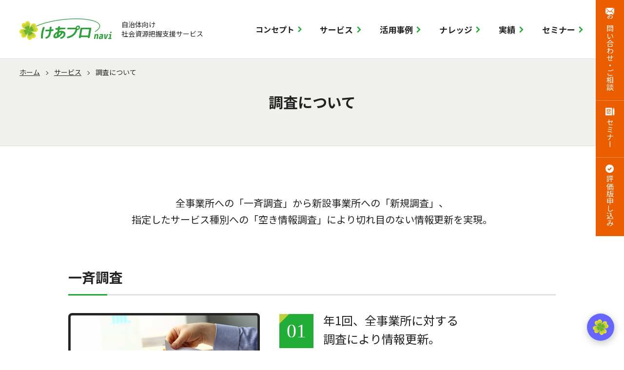

--- FILE ---
content_type: text/html
request_url: http://www.totec-carepro.jp/service/support-research/
body_size: 6155
content:
<!DOCTYPE html>
<html lang="ja">
<head>
  <meta charset="utf-8">
  <title>調査について | 自治体向け高齢者福祉・介護情報システム｜けあプロ・navi｜けあぷろ なび</title>
  <meta http-equiv="x-ua-compatible" content="ie=edge">
  <meta name="description" content="全事業所への一斉調査や新設事業所への調査、サービス種別に応じた空き情報調査と切れ目のない情報更新を実現します。">
  <meta name="viewport" content="width=device-width, initial-scale=1">
  <meta name="format-detection" content="telephone=no">
  <meta property="og:type" content="article">
  <meta property="og:image" content="https://www.totec-carepro.jp/files/og-def-01.png">
  <meta property="og:url" content="">
  <meta property="og:title" content="調査について | 自治体向け高齢者福祉・介護情報システム｜けあプロ・navi｜けあぷろ なび">
  <meta property="og:description" content="全事業所への一斉調査や新設事業所への調査、サービス種別に応じた空き情報調査と切れ目のない情報更新を実現します。">
  <link rel="shortcut icon" href="https://www.totec-carepro.jp/files/favicon.ico">
  <link rel="stylesheet" href="/assets/css/global.css?202306">
  <link rel="stylesheet" href="/addition/style.css?20230630">
<!-- Global site tag (gtag.js) - Google Analytics -->
<script async src="https://www.googletagmanager.com/gtag/js?id=UA-192542066-1"></script>
<script>
 window.dataLayer = window.dataLayer || [];
 function gtag(){dataLayer.push(arguments);}
 gtag('js', new Date());

 gtag('config', 'UA-192542066-1');
</script>

<!--docodocojp-->
<script type="text/javascript" src="//api.docodoco.jp/v6/docodoco?key=AjoW0gFLMmdmDY34efWxXQR2hFe46bSTcMER78iAEZNCuFa6WDYbc2tCxufVb3k6&bake=1" charset="utf-8"></script><script type="text/javascript" src="//api.docodoco.jp/docodoco_ua_plugin_4.js" charset="utf-8"></script>
<!-- Google tag (gtag.js) -->
<script async src="https://www.googletagmanager.com/gtag/js?id=G-J8NS8R6FVK"></script>
<script>
     window.dataLayer = window.dataLayer || [];
     function gtag() { dataLayer.push(arguments); }
      gtag('js', new Date());
      gtag('config', ' G-J8NS8R6FVK ');
      gtag('set', 'user_properties', {
         組織名: SURFPOINT.getOrgName(),
         組織URL: SURFPOINT.getOrgUrl(),
         業種大分類: getIndL(SURFPOINT.getOrgIndustrialCategoryL()),
         従業員数: getEmp(SURFPOINT.getOrgEmployeesCode()),
         上場区分: getIpo(SURFPOINT.getOrgIpoType()),
         資本金: getCap(SURFPOINT.getOrgCapitalCode()),
         売上高: getGross(SURFPOINT.getOrgGrossCode()),
         国名: SURFPOINT.getCountryJName(),
         都道府県名: SURFPOINT.getPrefJName(),
         回線名: SURFPOINT.getLineJName(),
         都道府県CF値: SURFPOINT.getPrefCF()
     })
     gtag('event', 'アクセス時刻', {
         アクセス時刻: getTime(),
     });
 </script>

<!-- Google Tag Manager -->
<script>(function(w,d,s,l,i){w[l]=w[l]||[];w[l].push({'gtm.start':
new Date().getTime(),event:'gtm.js'});var f=d.getElementsByTagName(s)[0],
j=d.createElement(s),dl=l!='dataLayer'?'&l='+l:'';j.async=true;j.src=
'https://www.googletagmanager.com/gtm.js?id='+i+dl;f.parentNode.insertBefore(j,f);
})(window,document,'script','dataLayer','GTM-WLTTMRV');</script>
<!-- End Google Tag Manager -->
<!-- Google Tag Manager -->
<script>(function(w,d,s,l,i){w[l]=w[l]||[];w[l].push({'gtm.start':
new Date().getTime(),event:'gtm.js'});var f=d.getElementsByTagName(s)[0],
j=d.createElement(s),dl=l!='dataLayer'?'&l='+l:'';j.async=true;j.src=
'https://www.googletagmanager.com/gtm.js?id='+i+dl;f.parentNode.insertBefore(j,f);
})(window,document,'script','dataLayer','GTM-KHCLVQW');</script>
<!-- End Google Tag Manager -->
</head>

<body class="is-home">
<!-- Google Tag Manager (noscript) -->
<noscript><iframe src="https://www.googletagmanager.com/ns.html?id=GTM-WLTTMRV"
height="0" width="0" style="display:none;visibility:hidden"></iframe></noscript>
<!-- End Google Tag Manager (noscript) -->
<!-- Google Tag Manager (noscript) -->
<noscript><iframe src="https://www.googletagmanager.com/ns.html?id=GTM-KHCLVQW"
height="0" width="0" style="display:none;visibility:hidden"></iframe></noscript>
<!-- End Google Tag Manager (noscript) -->
<div class="l-header">
    <div class="l-headerWrap">
      <div class="l-headerLogo"><a href="/"><img src="/assets/img/common/img-logo-01.png" alt="けあプロ・navi"><span>自治体向け<br>社会資源把握支援サービス</span></a></div>
      <div class="l-headerBar"><i class="ico-bar"></i></div>
      <nav class="l-headerNav">
        <ul>
          <li><a href="/concept/">コンセプト</a></li>
          <li><a href="/service/" class="l-headerNav__btn js-accordion u-disp--lg">サービス</a>
            <span class="l-headerNav__btn js-accordion u-disp--sm u-disp--md" data-accordion-target="nav-service">サービス</span>
            <div class="l-headerNav__accordion" id="nav-service">
              <dl>
                <dt><a href="/service/">サービス<span class="u-disp--sm">トップ</span></a></dt>
                <dd>
                  <ul>
                    <li><a href="/service/function-user/">利用者向け機能</a></li>
                    <li><a href="/service/careclub/">ケア倶楽部</a></li>
                    <li><a href="/service/function-business/">事業者向け機能</a></li>
                    <li><a href="/service/function-coordinator/">SC向け機能</a></li>
                    <li><a href="/service/function-management/">管理者向け機能</a></li>
                    <li><a href="/service/support-information/">情報センターについて</a></li>
                    <li><a href="/service/support-research/">調査について</a></li>
                  </ul>
                </dd>
              </dl>
            </div>
          </li>
          <li><a href="/casestudy/" class="l-headerNav__btn js-accordion u-disp--lg">活用事例</a>
            <span class="l-headerNav__btn js-accordion u-disp--sm u-disp--md" data-accordion-target="nav-casestudy">活用事例</span>
            <div class="l-headerNav__accordion" id="nav-casestudy">
              <dl>
                <dt><a href="/casestudy/">活用事例<span class="u-disp--sm">トップ</span></a></dt>
                <dd>
                  <ul>
                    <li><a href="/casestudy/#service">サービス活用</a></li>
                    <li><a href="/casestudy/solution/">各種ソリューション</a></li>
                  </ul>
                </dd>
              </dl>
            </div>
          </li>
          <li><a href="/knowledge/" class="l-headerNav__btn js-accordion u-disp--lg">ナレッジ</a>
            <span class="l-headerNav__btn js-accordion u-disp--sm u-disp--md" data-accordion-target="nav-knowledge">ナレッジ</span>
            <div class="l-headerNav__accordion" id="nav-knowledge">
              <dl>
                <dt><a href="/knowledge/">ナレッジ<span class="u-disp--sm">トップ</span></a></dt>
                <dd>
                  <ul>
                    <li><a href="/knowledge/#news">介護・福祉ニュース</a></li>
                  </ul>
                </dd>
              </dl>
            </div>
          </li>
          <li><a href="/result/" class="l-headerNav__btn js-accordion u-disp--lg">実績</a>
            <span class="l-headerNav__btn js-accordion u-disp--sm u-disp--md" data-accordion-target="nav-result">実績</span>
            <div class="l-headerNav__accordion" id="nav-result">
              <dl>
                <dt><a href="/result/">実績<span class="u-disp--sm">トップ</span></a></dt>
                <dd>
                  <ul>
                    <li><a href="/result/release/">新規リリース情報</a></li>
                    <li><a href="/result/list/">導入一覧</a></li>
                    <li><a href="/result/interview/">顧客インタビュー</a></li>
                    <li><a href="/result/evaluation/">アンケート・評価</a></li>
                  </ul>
                </dd>
              </dl>
            </div>
          </li>
          <li><a href="/seminar/" class="l-headerNav__btn js-accordion u-disp--lg">セミナー</a>
            <span class="l-headerNav__btn js-accordion u-disp--sm u-disp--md" data-accordion-target="nav-seminar">セミナー</span>
            <div class="l-headerNav__accordion" id="nav-seminar">
              <dl>
                <dt><a href="/seminar/">セミナー<span class="u-disp--sm">トップ</span></a></dt>
                <dd>
                  <ul>
                    <li><a href="/seminar/seminar-plan/">開催予定セミナー</a></li>
                    <li><a href="/seminar/seminar-report/">セミナーレポート</a></li>
                  </ul>
                </dd>
              </dl>
            </div>
          </li>
        </ul>
        <div class="l-headerNav__cta">
          <ul>
            <li><a href="/contact-form/"><i class="ico-mail"></i><span>お問い合わせ・ご相談</span></a></li>
            <li><a href="/seminar/"><i class="ico-seminar"></i><span>セミナー</span></a></li>
            <li><a href="/evaluation-form/"><i class="ico-check"></i><span>評価版申し込み</span></a></li>
          </ul>
        </div>
        <div class="l-headerNav__search">
          <form action="/search.html" method="get">
            <div class="l-headerNav__searchBox">
              <input type="text" ID="search" name="search" placeholder="サイト内検索">
              <input type="submit" value="検索">
            </div>
          </form>
        </div>
        <div class="l-headerNav__sub">
          <ul>
            <li><a href="/about/">このサイトについて</a></li>
            <li><a href="/privacy-policy/">個人情報保護方針</a></li>
            <li><a href="/sitemap/">サイトマップ</a></li>
          </ul>
        </div>
      </nav>
    </div>
  </div>

   <div class="l-content">
    <div class="c-pageHeader">
      <div class="l-container">
        <div class="c-breadcrumb">
          <ul>
            <li><a href="/">ホーム</a></li>
          <li><a href="/service">サービス</a></li>
            <li>調査について</li>
          </ul>
        </div>
        <h1>調査について</h1>
      </div>
    </div>

    <main class="l-main"><div class="l-container">
    <div class="l-container l-container--small">
<p class="u-xl u-center">全事業所への「一斉調査」から新設事業所への「新規調査」、<br class="u-disp--md u-disp--lg" />指定したサービス種別への「空き情報調査」により切れ目のない情報更新を実現。</p>
<h2 class="c-h2">一斉調査</h2>
<div class="ser-example u-mt0">
<div class="row">
<div class="col-sm-5">
<div class="ser-example__img"><img src="/assets/img/service/support-research/img-example-01.png" alt="" /></div>
</div>
<div class="col-sm-7">
<div class="ser-example__txt">
<h3 number="01">年1回、全事業所に対する<br class="u-disp--md u-disp--lg" />調査により情報更新。<br class="u-disp--md u-disp--lg" />FAXや郵送での調査を実施。</h3>
<p>年1回、全事業所に対して調査を行います。けあプロ･naviに登録されている情報が印字された調査票を送るため、事業所は内容の確認および変更箇所を手書きで修正して返送するだけ。調査は原則としてFAXで実施しますが、医療機関などへの調査がFAXでの実施が難しい場合は郵送での調査も承ります。（印刷代・郵送代が掛かります。）</p>
</div>
</div>
</div>
</div>
<h2 class="c-h2">新規調査</h2>
<div class="ser-example u-mt0">
<div class="row">
<div class="col-sm-5 col-sm-push-7">
<div class="ser-example__img"><img src="/assets/img/service/support-research/img-example-02.png" alt="" /></div>
</div>
<div class="col-sm-7 col-sm-pull-5">
<div class="ser-example__txt">
<h3 number="02">新設の事業所も定期的に調査を行い、<br class="u-disp--md u-disp--lg" />情報を補完。医療やインフォーマル<br class="u-disp--md u-disp--lg" />サービスも調査対象として対応。</h3>
<p>毎月の新規指定・廃止によって増減する事業所のメンテナンスも万全です。お客様から定期的にご提供いただく介護保険事業所台帳データや都道府県で公開している台帳データをもとに、新規事業所には詳細情報の調査を実施。廃業した事業所は検索システムからデータを削除します。医療機関やインフォーマルサービス等の新規施設・活動についても定期的に基本情報（FAX番号や住所）をいただくことで、詳細情報の調査が可能になります。</p>
</div>
</div>
</div>
</div>
<h2 class="c-h2">空き情報調査</h2>
<div class="ser-example u-mt0">
<div class="row">
<div class="col-sm-5">
<div class="ser-example__img"><img src="/assets/img/service/support-research/img-example-03.png" alt="" /></div>
</div>
<div class="col-sm-7">
<div class="ser-example__txt">
<h3 number="03">サービス種別に応じた<br class="u-disp--md u-disp--lg" />調査の内容・頻度により、<br class="u-disp--md u-disp--lg" />精度の高いケアプラン作成を支援。</h3>
<p>ケアマネジャーがケアプランを作成するため情報として必要なサービス・施設の空き情報を調査。サービス種別によって調査内容や頻度を変えているため、事業所への負担を最低限にしています。また、空き情報の調査票には事業所のPRコメントやその他営業情報の修正点の記載欄を設けているため、年1回の一斉調査に限らずに事業所情報を修正しやすくなっています。</p>
</div>
</div>
</div>
</div>
</div>
    
    </div></main>

  </div>

  
        <div class="l-footer">
    <div class="l-footerNav">
      <div class="l-container">
        <ul>
          <li>
            <ul>
              <li><a href="/"><b>ホーム</b></a></li>
              <li class="u-mt05"><a href="/concept/"><b>コンセプト</b></a></li>
              <li class="u-mt05"><a href="/about/">このサイトについて</a></li>
              <li><a href="/privacy-policy/">個人情報保護方針</a></li>
              <li><a href="/sitemap/">サイトマップ</a></li>
            </ul>
          </li>
          <li>
            <dl>
              <dt><a href="/service/">サービス</a></dt>
              <dd><a href="/service/function-user/">利用者向け機能</a></dd>
              <dd><a href="/service/careclub/">ケア倶楽部</a></dd>
              <dd><a href="/service/function-business/">事業者向け機能</a></dd>
              <dd><a href="/service/function-coordinator/">SC向け機能</a></dd>
              <dd><a href="/service/function-management/">管理者向け機能</a></dd>
              <dd><a href="/service/support-information/">情報センター</a></dd>
              <dd><a href="/service/support-research/">調査について</a></dd>
          </dl>
          </li>
          <li>
            <dl>
              <dt><a href="/casestudy/">活用事例</a></dt>
              <dd><a href="/casestudy/#service">サービス活用</a></dd>
              <dd><a href="/casestudy/solution/">各種ソリューション</a></dd>
            </dl>
          </li>
          <li>
            <dl>
              <dt><a href="/knowledge/">ナレッジ</a></dt>
              <dd><a href="/knowledge/#news">介護・福祉ニュース</a></dd>
            </dl>
          </li>
          <li>
            <dl>
              <dt><a href="/result/">実績</a></dt>
              <dd><a href="/result/release/">新規リリース情報</a></dd>
              <dd><a href="/result/list/">導入一覧</a></dd>
              <dd><a href="/result/interview/">顧客インタビュー</a></dd>
              <dd><a href="/result/evaluation/">アンケート・評価</a></dd>
            </dl>
          </li>
          <li>
            <dl>
              <dt><a href="/seminar/">セミナー</a></dt>
              <dd><a href="/seminar/seminar-plan/">開催予定セミナー</a></dd>
              <dd><a href="/seminar/seminar-report/">セミナーレポート</a></dd>
            </dl>
            <ul class="u-mt05">
              <li><a href="/contact-form/">お問い合わせ</a></li>
              <li><a href="/evaluation-form/">評価版申し込み</a></li>
            </ul>
          </li>
        </ul>
      </div>
    </div>
  
    <div class="l-footerLogo">
      <div class="l-container">
        <div class="l-footerLogoWrap">
          <div class="l-footerLogo__logo"><a href="/"><img src="/assets/img/common/img-logo-01.png" alt="けあプロ・navi"><span>自治体向け<br>社会資源把握支援サービス</span></a></div>
          <div class="l-footerLogo__search">
          <form action="/search.html" method="get">
              <div class="l-footerLogo__searchBox">
                <input type="text" ID="search" name="search" placeholder="サイト内検索">
                <input type="submit" value="検索">
              </div>
            </form>
          </div>
        </div>
      </div>
    </div>
    <div class="l-footerProvider">
      <div class="l-container">
        <div class="l-footerProviderWrap">
          <p class="l-footerProvider__provider">提供元　<a href="https://www.totec.jp/" target="_blank"><img src="/assets/img/common/img-toteclogo-01.png" alt="TOTEC AMENITY" width="74"></a>トーテックアメニティ株式会社</p>
          <p class="l-footerProvider__copyright">Copyright© TOTEC AMENITY LIMITED</p>
        </div>
      </div>
    </div>
    <div class="l-footerCta">
      <div class="l-container">
        <ul>
          <li><a href="/contact-form/">お問い合わせ<br>ご相談</a></li>
          <li><a href="/evaluation-form/">評価版<br>お申し込み</a></li>
        </ul>
      </div>
    </div>
    <p class="c-link--gotop js-gotop"><a href="#pageTop"><i class="ico-arrow-up"></i></a></p>
  </div>
  <script src="https://code.jquery.com/jquery-3.4.0.min.js"></script>
  <script>
    window.jQuery || document.write('<script src="/assets/js/vendor/jquery-3.4.0.min.js"><\/script>')
  </script>
  <script src="/assets/js/common.js"></script>
<script src="/assets/js/vendor/slick.min.js"></script>
  <script src="/assets/js/service.js"></script>
<script src="/search/mustache.js"></script>
<script src="/search/flexibleSearch.js"></script>
<script src="/search/flexibleSearch-config.js"></script>
<style>
df-messenger {
  --df-messenger-button-titlebar-color: #6666ff; /* タイトルバーとアイコンの背景色 */
}
</style>
<script src="https://www.gstatic.com/dialogflow-console/fast/messenger/bootstrap.js?v=1"></script>
<df-messenger
  intent="WELCOME"
  chat-title="けあプロ･navi事務局"
  agent-id="26ab7943-651a-479d-bad3-356ab7f2593a"
  language-code="ja"
  chat-icon="https://www.totec-carepro.jp/files/messenger_logo.svg"
></df-messenger>
　　　　　　　<script src="https://www.totec-carepro.jp/admin/mt-static/plugins/AForm/js/jquery.js" type="text/javascript"></script>
<script src="https://www.totec-carepro.jp/admin/mt-static/plugins/AForm/js/jquery.validate.js" type="text/javascript"></script>
<script src="https://www.totec-carepro.jp/admin/mt-static/plugins/AForm/js/jquery.cookie.js" type="text/javascript"></script>
<script type="text/javascript">jQuery.query = { numbers: false };</script>
<script src="https://www.totec-carepro.jp/admin/mt-static/plugins/AForm/js/jquery.query.js" type="text/javascript"></script>
<script src="https://www.totec-carepro.jp/admin/mt-static/plugins/AForm/js/jquery-ui.min.js" type="text/javascript"></script>

<script src="https://www.totec-carepro.jp/admin/mt-static/plugins/AForm/js/aform.js" type="text/javascript"></script>

<script>
$(function(){
  $(".aform-input-example").next("input").each(function(){
    $(this).attr("placeholder",$(this).prev("*").text());
    $(this).prev("*").hide();
  });
  $("#aform_btn_confirm_*").val("同意し、入力内容を確認する");
  $("input[id^='aform_btn_confirm_']").wrap("<div class='form_submit'></div>");
  $(".aform-header").remove();
  $('.aform-button-area').before('<div class="aform-input aform-note parts-1">送信の前に「<a href="http://totec-carepro.jp/privacy-policy/">個人情報保護方針</a>」をご一読ください。<br class="u-disp--lg">同意いただける場合は「同意し、入力内容を確認する」ボタンを押して画面を進めてください。<br class="u-disp--lg">同意いただけない場合は、電話にてお問い合わせください。</div>');
});
</script>
<link rel="stylesheet" href="https://www.totec-carepro.jp/admin/mt-static/plugins/AForm/theme/theme01.css?20210318" type="text/css" />
<link rel="stylesheet" type="text/css" href="https://www.totec-carepro.jp/admin/mt-static/plugins/AForm/jquery-ui-1.8.4.custom.css" />
</body>

</html>

--- FILE ---
content_type: text/css
request_url: http://www.totec-carepro.jp/assets/css/global.css?202306
body_size: 26214
content:
@charset "UTF-8";
/*!
 * global.css
 *
 */
/** ! normalize.css v3.0.3 | MIT License | github.com/necolas/normalize.css
-------------------------------------------------------------------- **/
@import url("https://fonts.googleapis.com/css2?family=Noto+Sans+JP:wght@400;700;900&family=Roboto+Condensed:wght@400;700&display=swap");
html {
  -ms-text-size-adjust: 100%;
  -webkit-text-size-adjust: 100%;
  font-family: sans-serif;
}

body {
  margin: 0;
}

article, aside, details, figcaption, figure, footer, header, main, menu, nav, section, summary {
  display: block;
}

audio, canvas, progress, video {
  display: inline-block;
  vertical-align: baseline;
}

audio:not([controls]) {
  display: none;
  height: 0;
}

[hidden], template {
  display: none;
}

a {
  background-color: transparent;
}

a:active, a:hover {
  outline: 0;
}

abbr[title] {
  -webkit-text-decoration: underline dotted;
  border-bottom: none;
  text-decoration: underline;
          text-decoration: underline dotted;
}

b, strong {
  font-weight: inherit;
  font-weight: bolder;
}

dfn {
  font-style: italic;
}

h1 {
  margin: .67em 0;
  font-size: 2em;
}

mark {
  background-color: #ff0;
  color: #000;
}

small {
  font-size: 80%;
}

sub, sup {
  position: relative;
  font-size: 75%;
  line-height: 0;
  vertical-align: baseline;
}

sup {
  top: -.5em;
}

sub {
  bottom: -.25em;
}

img {
  border: 0;
}

svg:not(:root) {
  overflow: hidden;
}

figure {
  margin: 1em 40px;
}

hr {
  -webkit-box-sizing: content-box;
          box-sizing: content-box;
  height: 0;
  overflow: visible;
}

pre {
  overflow: auto;
}

code, kbd, pre, samp {
  font-family: monospace,monospace;
  font-size: 1em;
}

button, input, optgroup, select, textarea {
  margin: 0;
  font: inherit;
}

button {
  overflow: visible;
}

button, select {
  text-transform: none;
}

button, html input[type="button"],
input[type="reset"], input[type="submit"] {
  -webkit-appearance: button;
  cursor: pointer;
}

button[disabled], html input[disabled] {
  cursor: default;
}

button::-moz-focus-inner, input::-moz-focus-inner {
  padding: 0;
  border: 0;
}

button:-moz-focusring, input:-moz-focusring {
  outline: 1px dotted ButtonText;
}

input {
  line-height: normal;
}

input[type="checkbox"], input[type="radio"] {
  -webkit-box-sizing: border-box;
          box-sizing: border-box;
  padding: 0;
}

input[type="number"]::-webkit-inner-spin-button, input[type="number"]::-webkit-outer-spin-button {
  height: auto;
}

input[type="search"] {
  -webkit-appearance: textfield;
}

input[type="search"]::-webkit-search-cancel-button, input[type="search"]::-webkit-search-decoration {
  -webkit-appearance: none;
}

fieldset {
  margin: 0 2px;
  padding: .35em .625em .75em;
  border: 1px solid silver;
}

legend {
  padding: 0;
  border: 0;
}

textarea {
  overflow: auto;
}

optgroup {
  font-weight: 700;
}

table {
  border-collapse: collapse;
  border-spacing: 0;
}

td, th {
  padding: 0;
}

/** foundation > font
-------------------------------------------------------------------- **/
html {
  font-size: 93.75%;
}

body {
  font-size: 15px;
  font-size: 1rem;
}

/** foundation > base
-------------------------------------------------------------------- **/
* {
  -webkit-box-sizing: border-box;
  box-sizing: border-box;
}

*:before,
*:after {
  -webkit-box-sizing: border-box;
  box-sizing: border-box;
}

html {
  -webkit-tap-highlight-color: transparent;
  -moz-text-size-adjust: 100%;
  -ms-text-size-adjust: 100%;
  -webkit-text-size-adjust: 100%;
}

body {
  -webkit-font-smoothing: antialiased;
  -moz-osx-font-smoothing: grayscale;
  background: #fff;
  color: #222;
  font-family: "Noto Sans JP", "ヒラギノ角ゴ Pro W3", "Hiragino Kaku Gothic Pro", Osaka, "メイリオ", Meiryo, "ＭＳ Ｐゴシック", "MS PGothic", sans-serif;
  line-height: 1.9;
}

p, li, dt, dd, th, td, pre {
  -ms-line-break: strict;
  -ms-word-break: break-strict;
  line-break: strict;
  word-break: break-strict;
}

input, button, select, textarea {
  font-family: inherit;
  font-size: inherit;
  /* line-height: inherit; */
}

a {
  -webkit-transition: 0.1s linear;
  color: #222;
  text-decoration: underline;
  transition: 0.1s linear;
}

a:hover, a:focus {
  color: #22ac38;
  text-decoration: none;
}

a:focus {
  -webkit-box-shadow: 0 0 5px 0 #22ac38;
  outline: 0;
  box-shadow: 0 0 5px 0 #22ac38;
}

/** grid
-------------------------------------------------------------------- **/
/*!
 * Bootstrap v3.3.7 (http://getbootstrap.com)
 * Copyright 2011-2016 Twitter, Inc.
 * Licensed under MIT (https://github.com/twbs/bootstrap/blob/master/LICENSE)
 */
.row {
  margin-right: -20px;
  margin-left: -20px;
}

.row:before, .row:after {
  display: table;
  content: " ";
}

.row:after {
  clear: both;
}

.col-xs-1, .col-sm-1, .col-md-1, .col-lg-1, .col-xs-2, .col-sm-2, .col-md-2, .col-lg-2, .col-xs-3, .col-sm-3, .col-md-3, .col-lg-3, .col-xs-4, .col-sm-4, .col-md-4, .col-lg-4, .col-xs-5, .col-sm-5, .col-md-5, .col-lg-5, .col-xs-6, .col-sm-6, .col-md-6, .col-lg-6, .col-xs-7, .col-sm-7, .col-md-7, .col-lg-7, .col-xs-8, .col-sm-8, .col-md-8, .col-lg-8, .col-xs-9, .col-sm-9, .col-md-9, .col-lg-9, .col-xs-10, .col-sm-10, .col-md-10, .col-lg-10, .col-xs-11, .col-sm-11, .col-md-11, .col-lg-11, .col-xs-12, .col-sm-12, .col-md-12, .col-lg-12 {
  position: relative;
  min-height: 1px;
  padding-right: 20px;
  padding-left: 20px;
}

.col-xs-1, .col-xs-2, .col-xs-3, .col-xs-4, .col-xs-5, .col-xs-6, .col-xs-7, .col-xs-8, .col-xs-9, .col-xs-10, .col-xs-11, .col-xs-12 {
  float: left;
}

.col-xs-1 {
  width: 8.33333%;
}

.col-xs-2 {
  width: 16.66667%;
}

.col-xs-3 {
  width: 25%;
}

.col-xs-4 {
  width: 33.33333%;
}

.col-xs-5 {
  width: 41.66667%;
}

.col-xs-6 {
  width: 50%;
}

.col-xs-7 {
  width: 58.33333%;
}

.col-xs-8 {
  width: 66.66667%;
}

.col-xs-9 {
  width: 75%;
}

.col-xs-10 {
  width: 83.33333%;
}

.col-xs-11 {
  width: 91.66667%;
}

.col-xs-12 {
  width: 100%;
}

.col-xs-pull-0 {
  right: auto;
}

.col-xs-pull-1 {
  right: 8.33333%;
}

.col-xs-pull-2 {
  right: 16.66667%;
}

.col-xs-pull-3 {
  right: 25%;
}

.col-xs-pull-4 {
  right: 33.33333%;
}

.col-xs-pull-5 {
  right: 41.66667%;
}

.col-xs-pull-6 {
  right: 50%;
}

.col-xs-pull-7 {
  right: 58.33333%;
}

.col-xs-pull-8 {
  right: 66.66667%;
}

.col-xs-pull-9 {
  right: 75%;
}

.col-xs-pull-10 {
  right: 83.33333%;
}

.col-xs-pull-11 {
  right: 91.66667%;
}

.col-xs-pull-12 {
  right: 100%;
}

.col-xs-push-0 {
  left: auto;
}

.col-xs-push-1 {
  left: 8.33333%;
}

.col-xs-push-2 {
  left: 16.66667%;
}

.col-xs-push-3 {
  left: 25%;
}

.col-xs-push-4 {
  left: 33.33333%;
}

.col-xs-push-5 {
  left: 41.66667%;
}

.col-xs-push-6 {
  left: 50%;
}

.col-xs-push-7 {
  left: 58.33333%;
}

.col-xs-push-8 {
  left: 66.66667%;
}

.col-xs-push-9 {
  left: 75%;
}

.col-xs-push-10 {
  left: 83.33333%;
}

.col-xs-push-11 {
  left: 91.66667%;
}

.col-xs-push-12 {
  left: 100%;
}

.col-xs-offset-0 {
  margin-left: 0%;
}

.col-xs-offset-1 {
  margin-left: 8.33333%;
}

.col-xs-offset-2 {
  margin-left: 16.66667%;
}

.col-xs-offset-3 {
  margin-left: 25%;
}

.col-xs-offset-4 {
  margin-left: 33.33333%;
}

.col-xs-offset-5 {
  margin-left: 41.66667%;
}

.col-xs-offset-6 {
  margin-left: 50%;
}

.col-xs-offset-7 {
  margin-left: 58.33333%;
}

.col-xs-offset-8 {
  margin-left: 66.66667%;
}

.col-xs-offset-9 {
  margin-left: 75%;
}

.col-xs-offset-10 {
  margin-left: 83.33333%;
}

.col-xs-offset-11 {
  margin-left: 91.66667%;
}

.col-xs-offset-12 {
  margin-left: 100%;
}

/** bootstrap-custom
-------------------------------------------------------------------- **/
[class^="col-"] + [class^="col-"] {
  margin-top: 1.14em;
}

/** layout > container & helper
-------------------------------------------------------------------- **/
.l-container,
.l-container--full {
  margin-right: auto;
  margin-left: auto;
  padding-right: 20px;
  padding-left: 20px;
}

.l-container:before,
.l-container--full:before, .l-container:after,
.l-container--full:after {
  display: table;
  content: " ";
}

.l-container:after,
.l-container--full:after {
  clear: both;
}

.row--nogutter > [class^=col-] {
  padding-right: 0;
  padding-left: 0;
}

/** layout > header
-------------------------------------------------------------------- **/
.l-header {
  -webkit-transition: .3s;
  z-index: 9999;
  position: fixed;
  top: 0;
  left: 0;
  width: 100%;
  height: 60px;
  background: #fff;
  transition: .3s;
}

.l-header.is-scroll {
  background: #fff !important;
}

.l-header .l-container {
  padding-right: 0;
  padding-left: 0;
}

.l-headerWrap {
  -webkit-box-pack: justify;
      -ms-flex-pack: justify;
  -webkit-box-align: center;
      -ms-flex-align: center;
  display: -webkit-box;
  display: -ms-flexbox;
  display: flex;
          align-items: center;
          justify-content: space-between;
}

.l-headerLogo {
  width: 150px;
  padding-left: 20px;
}

.l-headerLogo span {
  display: none;
}

.l-headerLogo a {
  display: block;
  color: #222;
}

.l-headerBar {
  -ms-flex-wrap: wrap;
  -webkit-box-align: center;
      -ms-flex-align: center;
  -ms-flex-line-pack: center;
  -webkit-box-pack: center;
      -ms-flex-pack: center;
  display: -webkit-box;
  display: -ms-flexbox;
  display: flex;
      flex-wrap: wrap;
      align-content: center;
          align-items: center;
          justify-content: center;
  width: 60px;
  height: 60px;
  background: #22ac38;
  color: #fff;
  font-size: 11px;
  font-size: 0.73333rem;
  line-height: 1;
  text-align: center;
}

.l-headerBar i {
  display: inherit;
  font-size: 30px;
  font-size: 2rem;
}

.l-headerBar.is-open i {
  display: none;
}

.l-headerBar.is-open:before {
  display: block;
  width: 100%;
  font-family: "iconfont";
  font-size: 30px;
  font-size: 2rem;
  content: "\e907";
}

.l-headerNav {
  -webkit-transform: translateX(101%);
  -webkit-transition: .3s;
  z-index: 999;
  position: fixed;
  top: 60px;
  right: 0;
  width: 100%;
  height: calc(100% - 60px);
  padding: 20px 20px;
  overflow-y: scroll;
          transform: translateX(101%);
  background: #fff;
  transition: .3s;
}

.l-headerNav.is-open {
  -webkit-transform: translateX(0);
          transform: translateX(0);
}

.l-headerNav__accordion {
  display: none;
}

.l-headerNav > ul {
  margin: 0;
  padding-left: 0;
  border-top: 1px solid #e0e0e0;
  list-style: none;
}

.l-headerNav > ul > li {
  border-bottom: 1px solid #e0e0e0;
}

.l-headerNav > ul > li a {
  display: block;
  position: relative;
  padding: .7em 20px;
}

.l-headerNav > ul > li a:hover {
  background: #e5fce9;
}

.l-headerNav > ul > li > a {
  font-weight: bold;
  text-decoration: none;
}

.l-headerNav > ul > li > a:after {
  -webkit-transform: translateY(-50%);
  display: block;
  position: absolute;
  top: 50%;
  right: 10px;
          transform: translateY(-50%);
  color: #22ac38;
  font-family: "iconfont";
  content: "\e903";
}

.l-headerNav > ul > li dl {
  margin: 0 0 0 20px;
}

.l-headerNav > ul > li dl dt {
  margin: 0;
  border-top: 1px solid #e0e0e0;
  font-weight: normal;
}

.l-headerNav > ul > li dl dd {
  margin: 0;
}

.l-headerNav > ul > li dl dd > ul {
  margin: 0;
  padding-left: 0;
  list-style: none;
}

.l-headerNav > ul > li dl dd > ul > li {
  border-top: 1px solid #e0e0e0;
}

.l-headerNav > ul > li dl a {
  position: relative;
  text-decoration: none;
}

.l-headerNav > ul > li dl a:after {
  -webkit-transform: translateY(-50%);
  display: block;
  position: absolute;
  top: 50%;
  right: 10px;
          transform: translateY(-50%);
  color: #22ac38;
  font-family: "iconfont";
  content: "\e903";
}

.l-headerNav > ul > li dl a [class^="u-disp"] {
  display: inline !important;
}

.l-headerNav__btn {
  display: block;
  position: relative;
  padding: .7em 20px;
  font-weight: bold;
}

.l-headerNav__btn:after {
  -webkit-transform: translateY(-50%);
  display: block;
  position: absolute;
  top: 50%;
  right: 10px;
          transform: translateY(-50%);
  color: #22ac38;
  font-family: "iconfont";
  content: "\e909";
}

.l-headerNav__btn.is-open:after {
  content: "\e90a";
}

.l-headerNav__cta {
  margin-top: 30px;
}

.l-headerNav__cta ul {
  margin: 0;
  padding-left: 0;
  list-style: none;
}

.l-headerNav__cta ul li {
  margin-bottom: 3px;
}

.l-headerNav__cta ul li a {
  display: block;
  padding: .7em 20px;
  background: #ea5e00;
  color: #fff;
  font-weight: bold;
  text-decoration: none;
}

.l-headerNav__cta ul li a i {
  margin-right: .5em;
  font-size: 20px;
  font-size: 1.33333rem;
  vertical-align: middle;
}

.l-headerNav__cta ul li a:hover {
  background: #b74a00;
}

.l-headerNav__search {
  margin-top: 30px;
}

.l-headerNav__searchBox {
  display: -webkit-box;
  display: -ms-flexbox;
  display: flex;
}

.l-headerNav__searchBox input[type="text"] {
  width: calc(100% - 5em);
}

.l-headerNav__searchBox input[type="submit"] {
  width: 5em;
  border: 0;
  background: #333;
  color: #fff;
  font-weight: bold;
}

.l-headerNav__sub {
  margin-top: 30px;
}

.l-headerNav__sub ul {
  margin: 0;
  padding-left: 0;
  list-style: none;
}

.l-headerNav__sub ul li a {
  position: relative;
  text-decoration: none;
}

.l-headerNav__sub ul li a:before {
  display: inline-block;
  margin-right: .5em;
  color: #22ac38;
  font-family: "iconfont";
  vertical-align: middle;
  content: "\e903";
}

/** layout > footer
-------------------------------------------------------------------- **/
.l-footer {
  position: relative;
  margin-top: 80px;
  padding: 40px 0 90px;
  border-top: 1px solid #e0e0e0;
}

.l-footerNav {
  display: none;
}

.l-footerLogo {
  display: none;
}

.l-footerProvider {
  text-align: center;
}

.l-footerProvider__provider {
  font-size: 12px;
  font-size: 0.8rem;
}

.l-footerProvider__copyright {
  color: #666;
  font-size: 10px;
  font-size: 0.66667rem;
}

.l-footerCta {
  -webkit-transition: .3s ease-out .1s;
  position: fixed;
  bottom: -20px;
  width: 100%;
  overflow: hidden;
  opacity: 0;
  transition: .3s ease-out .1s;
}

.l-footerCta.is-active {
  bottom: 0;
  opacity: 1;
}

.l-footerCta ul {
  display: -webkit-box;
  display: -ms-flexbox;
  display: flex;
  margin: 0;
  padding-left: 0;
  list-style: none;
}

.l-footerCta ul li {
  width: 50%;
}

.l-footerCta ul li:last-child {
  border-left: 2px solid #fff;
}

.l-footerCta ul li:last-child a {
  background: #22ac38;
}

.l-footerCta ul li:last-child a:hover {
  background: #1a812a;
}

.l-footerCta ul li a {
  display: block;
  width: 100%;
  padding: 1em;
  background: #ea5e00;
  color: #fff;
  font-weight: bold;
  line-height: 1.5;
  text-align: center;
  text-decoration: none;
}

.l-footerCta ul li a:hover {
  background: #b74a00;
}

/** layout > sidebar
-------------------------------------------------------------------- **/
.l-side {
  margin-top: 60px;
}

.l-sideNav > dl {
  margin: 0;
}

.l-sideNav > dl > dt {
  position: relative;
  margin: 0;
  padding: 1rem 1rem;
  background: #22ac38;
  color: #fff;
  font-size: 16px;
  font-size: 1.06667rem;
  font-weight: bold;
  line-height: 1.4;
}

.l-sideNav > dl > dd {
  margin: 0;
  border: 3px solid #e0e0e0;
}

.l-sideNav > dl > dd > ul {
  margin: 0;
  padding-left: 0;
  list-style: none;
}

.l-sideNav > dl > dd > ul li:not(:last-child) {
  border-bottom: 1px solid #e0e0e0;
}

.l-sideNav > dl > dd > ul li a {
  display: block;
  position: relative;
  padding: 1rem 1rem;
  line-height: 1.4;
  text-decoration: none;
}

.l-sideNav > dl > dd > ul li a.is-active {
  background: #e5fce9;
}

.l-sideNav > dl > dd > ul li a:after {
  -webkit-transform: translateY(-50%);
  position: absolute;
  top: 50%;
  right: 10px;
          transform: translateY(-50%);
  color: #22ac38;
  font-family: "iconfont";
  font-weight: normal;
  content: "\e903";
}

.l-sideNav > dl > dd > ul li a:hover {
  background: #22ac38;
  color: #fff;
}

.l-sideNav > dl > dd > ul li a:hover:after {
  color: #fff;
}

/** layout > main
-------------------------------------------------------------------- **/
.l-content {
  margin-top: 60px;
}

/** layout > cta
-------------------------------------------------------------------- **/
.l-cta {
  margin: 50px 0;
  padding: 40px 0;
  background: #22ac38;
  color: #fff;
  text-align: center;
}

.l-cta__ttl {
  margin-bottom: .3em;
  font-size: 22px;
  font-size: 1.46667rem;
  font-weight: bold;
  line-height: 1.6;
}

.l-cta__tel {
  margin-bottom: 0;
  font-size: 30px;
  font-size: 2rem;
  font-weight: bold;
  line-height: 1.4;
}

.l-cta__btn {
  margin-top: 20px;
}

.l-cta__btn a {
  display: inline-block;
  width: 100%;
  max-width: 420px;
  padding: 1em 1.5em;
  background: #fff;
  font-size: 16px;
  font-size: 1.06667rem;
  font-weight: bold;
  line-height: 1.5;
  text-decoration: none;
  cursor: pointer;
}

.l-cta__btn a i {
  font-size: 20px;
  font-size: 1.33333rem;
  vertical-align: middle;
}

.l-cta__btn a:hover {
  background-color: #1a812a;
  color: #fff;
}

/** object > component > cell
-------------------------------------------------------------------- **/
.c-cells, .c-cells--justify, .c-cells--fill, .c-cells--position, .c-cells--grid {
  display: table;
  width: 100%;
  font-size: 0 !important;
}

.c-cells--justify {
  display: block;
  text-align: justify;
  text-justify: distribute-all-lines;
}

.c-cells--justify:after {
  display: inline-block;
  width: 100%;
  content: '';
}

.c-cells--fill.is-equal {
  table-layout: fixed;
}

.c-cells--fill > .c-cell {
  display: table-cell;
}

.c-cells--position {
  display: block;
  position: absolute;
  top: 0;
  right: 0;
  bottom: 0;
  left: 0;
  text-align: center;
}

.c-cells--position.is-fixed {
  position: fixed;
}

.c-cells--position:after {
  display: inline-block;
  height: 100%;
  vertical-align: middle;
  content: "";
}

.c-cells--position > .c-cell {
  text-align: left;
  vertical-align: middle;
}

.c-cells--top > .c-cell {
  vertical-align: top !important;
}

.c-cells--middle > .c-cell {
  vertical-align: middle !important;
}

.c-cells--bottom > .c-cell {
  vertical-align: bottom !important;
}

.c-cell, .c-cell--6, .c-cell--5, .c-cell--4, .c-cell--3, .c-cell--2, .c-cell--full {
  -webkit-box-sizing: border-box;
          box-sizing: border-box;
  display: inline-block;
  font-size: medium;
  font-size: 1rem;
  vertical-align: top;
}

.c-cell--6 {
  width: 16.667%;
}

.c-cell--5 {
  width: 20%;
}

.c-cell--4 {
  width: 25%;
}

.c-cell--3 {
  width: 33.333%;
}

.c-cell--2 {
  width: 50%;
}

.c-cell--full {
  width: 100%;
}

.c-cells--grid > .c-cell.is-1of12 {
  width: 8.33333%;
}

.c-cells--grid > .c-cell.is-2of12 {
  width: 16.66667%;
}

.c-cells--grid > .c-cell.is-3of12 {
  width: 25%;
}

.c-cells--grid > .c-cell.is-4of12 {
  width: 33.33333%;
}

.c-cells--grid > .c-cell.is-5of12 {
  width: 41.66667%;
}

.c-cells--grid > .c-cell.is-6of12 {
  width: 50%;
}

.c-cells--grid > .c-cell.is-7of12 {
  width: 58.33333%;
}

.c-cells--grid > .c-cell.is-8of12 {
  width: 66.66667%;
}

.c-cells--grid > .c-cell.is-9of12 {
  width: 75%;
}

.c-cells--grid > .c-cell.is-10of12 {
  width: 83.33333%;
}

.c-cells--grid > .c-cell.is-11of12 {
  width: 91.66667%;
}

.c-cells--grid > .c-cell.is-12of12 {
  width: 100%;
}

.c-cells--grid.has-gutter {
  display: block;
  width: auto;
  margin-right: -0.8em;
  margin-left: -0.8em;
}

.c-cells--grid.has-gutter > .c-cell {
  padding-right: 0.8em;
  padding-left: 0.8em;
}

/** object > component > heading
-------------------------------------------------------------------- **/
h1, h2, h3, h4, h5, h6 {
  margin: 0;
  padding: 0;
}

.c-h1, .entrybody h1 {
  margin-top: 0;
  margin-bottom: 2em;
  padding: 1em 1em;
  border-top: 4px solid #22ac38;
  border-bottom: 1px solid #e0e0e0;
  font-size: 24px;
  font-size: 1.6rem;
  line-height: 1.5;
}

.c-h2--strong {
  margin-top: 60px;
  margin-bottom: 20px;
  font-size: 22px;
  font-size: 1.46667rem;
  line-height: 1.5;
  text-align: center;
}

.c-h2--strong:before {
  display: block;
  width: 40px;
  height: 3px;
  margin: auto auto .5em auto;
  background: #22ac38;
  content: '';
}

.c-h2, .sem-articleList > ul > li h4 ,.entrybody h2 {
  position: relative;
  margin-top: 60px;
  margin-bottom: 20px;
  padding-bottom: .5em;
  border-bottom: 3px solid #e0e0e0;
  font-size: 22px;
  font-size: 1.46667rem;
  line-height: 1.5;
}

.c-h2:before, .sem-articleList > ul > li h4:before ,.entrybody h2:before {
  display: block;
  position: absolute;
  bottom: -3px;
  left: 0;
  width: 40px;
  height: 3px;
  background: #22ac38;
  content: '';
}

.l-main > .l-container > .c-h2:first-child, .sem-articleList > ul > li .l-main > .l-container > h4:first-child,
.l-main > .l-container > .c-h2--strong:first-child {
  margin-top: 0;
}

.c-h3 , .entrybody h3{
  margin-top: 40px;
  margin-bottom: 20px;
  padding: .5em 1em;
  border-bottom: 1px solid #e0e0e0;
  background: #f0f0ec;
  font-size: 18px;
  font-size: 1.2rem;
  line-height: 1.5;
}

.c-h4 , .entrybody h4{
  margin-top: 30px;
  margin-bottom: 20px;
  font-size: 18px;
  font-size: 1.2rem;
  line-height: 1.5;
}

.c-h4:before , .entrybody h4:before{
  display: inline-block;
  width: 6px;
  height: 1.2em;
  margin-right: .8em;
  background: #22ac38;
  vertical-align: text-bottom;
  content: '';
}

.c-h5 , .entrybody h5{
  margin-top: 20px;
  margin-bottom: 12px;
  font-size: 17px;
  font-size: 1.13333rem;
  line-height: 1.5;
}

.c-h5:before , .entrybody h5:before{
  display: inline-block;
  width: 20px;
  height: 3px;
  margin-right: .6em;
  background: #22ac38;
  vertical-align: middle;
  content: '';
}

.c-dateTitle {
  position: relative;
  margin-bottom: 40px;
  padding: 24px 20px 20px 20px;
  border-top: 4px solid #22ac38;
  border-bottom: 1px solid #e0e0e0;
}

.c-dateTitle h1 {
  margin-top: 0.2em;
  font-size: 20px;
  font-size: 1.33333rem;
  line-height: 1.5;
}

.c-dateTitle__date {
  margin-bottom: 0;
  font-size: 16px;
  font-size: 1.06667rem;
  line-height: 1.6;
}

.c-dateTitle__date [class^="c-tag"] {
  position: absolute;
  top: -1.2em;
  left: 18px;
}

/** object > component > typography
-------------------------------------------------------------------- **/
p {
  margin-top: 0;
}

p,
hr,
address {
  margin-bottom: 1.14em;
}

address,
em {
  font-style: normal;
}

em {
  font-weight: bold;
}

hr {
  height: 0;
  margin: 0;
  border: none;
}

.c-hr {
  margin: 30px 0;
  border-top: 1px solid #e0e0e0;
}

.c-em--line:before, .c-articleList--img .c-articleList__txt:before {
  display: inline-block;
  width: 20px;
  height: 3px;
  margin-right: .6em;
  background: #22ac38;
  vertical-align: middle;
  content: '';
}

.c-cl--red {
  color: #22ac38;
}

.c-cl--green {
  color: #28a008;
}

.c-cl--gray {
  color: #888;
}

/** object > component > list
-------------------------------------------------------------------- **/
ul, ol {
  margin-bottom: 1.14em;
}

ul ul, ul ol, ol ul, ol ol {
  margin-bottom: 0;
}

dl {
  margin-bottom: 1.14em;
}

dt {
  margin-top: 1em;
  font-weight: bold;
}

dd {
  margin-left: 1.14em;
}

.c-list--tab > li > a:hover, .c-list--tab > li > a.is-current {
  background: #22ac38;
  color: #fff;
}

.c-list--unstyled {
  margin: 0;
  padding-left: 0;
  list-style: none;
}

.c-list--inline, .c-list--tab {
  margin: 0;
  padding-left: 0;
  list-style: none;
}

.c-list--inline > li, .c-list--tab > li {
  display: inline-block;
  padding-right: 5px;
  padding-left: 5px;
}

.c-list--inline > li:first-child, .c-list--tab > li:first-child {
  padding-left: 0;
}

.c-list--inline > li > a, .c-list--tab > li > a {
  display: block;
  padding: 0.5em 1.5em;
}

.c-list--inline > li > a:hover, .c-list--tab > li > a:hover {
  text-decoration: none;
}

.c-list--tab {
  border-bottom: 1px solid #22ac38;
}

.c-list--tab:before, .c-list--tab:after {
  display: table;
  content: " ";
}

.c-list--tab:after {
  clear: both;
}

.c-list--tab > li {
  margin-bottom: -1px;
}

.c-list--tab > li > a {
  border: 1px solid #22ac38;
  border-radius: 5px 5px 0 0;
}

.c-list--tab > li > a:hover, .c-list--tab > li > a.is-current {
  text-decoration: none;
}

.c-list--notes {
  margin: 0;
  padding-left: 0;
  list-style: none;
}

.c-list--notes > li {
  padding-left: 2em;
  text-indent: -2em;
}

.c-list--notes > li:before {
  display: inline-block;
  width: 2em;
  text-align: center;
  text-indent: 0;
  content: "※";
}

.c-list--inner {
  -ms-flex-wrap: wrap;
  display: -webkit-box;
  display: -ms-flexbox;
  display: flex;
      flex-wrap: wrap;
  margin: 0;
  padding-left: 0;
  list-style: none;
}

.c-list--inner > li {
  margin-bottom: .3em;
  border-right: 2px solid #e0e0e0;
}

.c-list--inner > li:first-child {
  border-left: 2px solid #e0e0e0;
}

.c-list--inner > li > a {
  display: inline-block;
  padding: .3em .6em .3em .65em;
  font-weight: bold;
  line-height: 1.4;
  text-decoration: none;
  text-decoration: none;
}

.c-list--inner > li > a:after {
  margin-left: .2em;
  color: #22ac38;
  font-family: 'iconfont';
  font-weight: normal;
  vertical-align: middle;
  content: "\e901";
}

.c-list--ol, .entrybody ol {
  margin: 0;
  margin-bottom: 1.72em;
  padding-left: 0;
  list-style: none;
}

.c-list--ol li, .entrybody ol li {
  position: relative;
  margin-bottom: .2em;
  padding-left: 1.2em;
  counter-increment: num;
}

.c-list--ol li:before,  .entrybody ol li:before {
  position: absolute;
  top: 0;
  left: 0;
  color: #22ac38;
  font-weight: bold;
  text-align: center;
  content: counter(num) ".";
}

.c-list--ul, .entrybody ul {
  margin: 0;
  margin-bottom: 1.72em;
  padding-left: 0;
  list-style: none;
}

.c-list--ul li, .entrybody ul li {
  position: relative;
  margin-bottom: .2em;
  padding-left: 1em;
}

.c-list--ul li:before, .entrybody ul li:before {
  display: inline-block;
  position: absolute;
  top: .7em;
  left: 0;
  width: 8px;
  height: 8px;
  border: 2px solid #22ac38;
  border-radius: 7px;
  content: '';
}

.c-list--tag {
  -ms-flex-wrap: wrap;
  display: -webkit-box;
  display: -ms-flexbox;
  display: flex;
      flex-wrap: wrap;
  margin: 0;
  padding-left: 0;
  list-style: none;
}

.c-list--tag li {
  margin-bottom: .3em;
}

.c-list--tag li:not(:last-child) {
  margin-right: .2em;
}

.c-list--tag li.orange {
  background: #ea5e00;
}

.c-articleList, .c-articleList--img {
  margin-bottom: 2rem;
}

.c-articleList > ul, .c-articleList--img > ul {
  margin: 0;
  padding-left: 0;
/*  border-bottom: 1px solid #e0e0e0;*/
  list-style: none;
}

.c-articleList > ul > li, .c-articleList--img > ul > li {
  position: relative;
  border-top: 1px solid #e0e0e0;
}

.c-articleList > ul > li > a, .c-articleList--img > ul > li > a {
  display: block;
  padding: 20px;
  text-decoration: none;
}

.c-articleList > ul > li > a:after, .c-articleList--img > ul > li > a:after {
  -webkit-transform: translateY(-50%);
  position: absolute;
  top: 50%;
  right: 5px;
          transform: translateY(-50%);
  color: #22ac38;
  font-family: 'iconfont';
  font-weight: normal;
  vertical-align: middle;
  content: "\e903";
}

.c-articleList > ul > li > a:hover, .c-articleList--img > ul > li > a:hover {
  background: #22ac38;
  color: #fff;
}

.c-articleList > ul > li > a:hover:after, .c-articleList--img > ul > li > a:hover:after {
  color: #fff;
}

.c-articleList > ul > li > a:hover .c-tag, .c-articleList--img > ul > li > a:hover .c-tag,.c-articleList > ul > li > a:hover .c-tag, .c-articleList--img > ul > li > a:hover .c-tag--orange, .c-articleList > ul > li > a:hover .c-list--tag li, .c-list--tag .c-articleList > ul > li > a:hover li, .c-articleList--img > ul > li > a:hover .c-list--tag li, .c-list--tag .c-articleList--img > ul > li > a:hover li {
  background: #fff;
  color: #22ac38;
}

.c-articleList > ul > li > a:hover .c-articleList__date:before, .c-articleList--img > ul > li > a:hover .c-articleList__date:before {
  background: #fff;
}

.c-articleList__date {
  position: relative;
  padding-left: 28px;
}

.c-articleList__date:before {
  display: inline-block;
  position: absolute;
  top: .9em;
  left: 0;
  width: 20px;
  height: 3px;
  background: #22ac38;
  content: '';
}

.c-articleList__date .c-tag, .c-articleList__date .c-list--tag li, .c-list--tag .c-articleList__date li {
  margin-left: .3em;
}

.c-articleList__ttl {
  margin-top: .3em;
  font-size: 16px;
  font-size: 1.06667rem;
  font-weight: bold;
  line-height: 1.8;
}

.c-articleList--img > ul > li > a:after {
  content: none;
}

/*.c-articleList--img > ul > li > a:hover {
  background: none;
  color: #222;
}*/

.c-articleList--img > ul > li > a:hover .c-articleList__ttl {
  text-decoration: underline;
}

.c-articleList--img > ul > li > a:hover:after {
  color: #22ac38;
}

.c-articleList--img .c-articleList__txt {
  margin-bottom: .5em;
}

.c-articleBox ul {
  margin: 0;
  padding-left: 0;
  list-style: none;
}

.c-articleBox ul li {
  margin-bottom: 20px;
  border-top: 3px solid #e0e0e0;
  border-bottom: 1px solid #e0e0e0;
}

.c-articleBox ul li a {
  display: block;
  text-decoration: none;
}

.c-articleBox ul li a i {
  color: #22ac38;
}

.c-articleBox ul li:hover {
  background: #e5fce9;
}

.c-articleBox ul li:hover .c-articleBox__date,
.c-articleBox ul li:hover .c-articleBox__ttl {
  background: #22ac38;
  color: #fff;
}

.c-articleBox ul li:hover .c-articleBox__date i,
.c-articleBox ul li:hover .c-articleBox__ttl i {
  color: #fff;
}

.c-articleBox ul li:hover .c-articleBox__txt {
  color: #222;
}

.c-articleBox__date {
  -webkit-transition: 0.1s linear;
  padding: 1rem 1.5rem 0 1.5rem;
  background: #f0f0ec;
  transition: 0.1s linear;
}

.c-articleBox__ttl {
  -webkit-transition: 0.1s linear;
  padding: .1rem 1.5rem 1.2rem 1.5rem;
  background: #f0f0ec;
  font-size: 18px;
  font-size: 1.2rem;
  font-weight: bold;
  line-height: 1.5;
  transition: 0.1s linear;
}

.c-articleBox__txt {
  -webkit-transition: 0.1s linear;
  padding: 1rem 1.5rem;
  transition: 0.1s linear;
}

/** object > component > table
-------------------------------------------------------------------- **/
table {
  width: 100%;
  max-width: 100%;
  margin: 1em 0 1.14em;
}

table caption {
  text-align: left;
}

th, td {
  padding: .5rem 1rem;
  vertical-align: top;
}

.c-tb--block th,
.c-tb--block td {
  display: block;
  width: 100%;
  float: left;
}

.c-tb.c-tb--block caption {
  display: inline-block;
  min-width: 12em;
  padding: .3rem 1rem;
  background: #22ac38;
  color: #fff;
  font-weight: bold;
  letter-spacing: 0.1em;
  text-align: center;
}

.c-tb.c-tb--block tbody tr:first-child th {
  border-top: 1px solid #ddd;
}

.c-tb.c-tb--block tbody tr th {
  border-right: 1px solid #ddd;
  border-bottom: 1px solid #ddd;
  border-left: 1px solid #ddd;
  background: #f0f0ec;
  font-weight: normal;
  text-align: left;
}

.c-tb.c-tb--block tbody tr td {
  border-right: 1px solid #ddd;
  border-bottom: 1px solid #ddd;
  border-left: 1px solid #ddd;
}

.c-tb--form th,
.c-tb--form td {
  display: block;
  width: 100%;
  float: left;
}

.c-tb.c-tb--form tbody tr:first-child th {
  border-top: 1px solid #ddd;
}

.c-tb.c-tb--form tbody tr th {
  padding: 1rem 1rem 0 1rem;
  text-align: left;
}

.c-tb.c-tb--form tbody tr td {
  padding: .5rem 1rem 1.2rem 1rem;
  border-bottom: 1px solid #ddd;
}

.c-tb--separate thead {
  display: none;
}

.c-tb--separate tr {
  display: block;
  margin-bottom: 1.14em;
}

.c-tb--separate tr:before, .c-tb--separate tr:after {
  display: table;
  content: " ";
}

.c-tb--separate tr:after {
  clear: both;
}

.c-tb--separate tr:last-child {
  margin-bottom: 0;
}

.c-tb--separate th,
.c-tb--separate td {
  display: block;
  width: 100%;
  float: left;
  text-align: right;
}

.c-tb--separate th:before,
.c-tb--separate td:before {
  float: left;
  font-weight: bold;
  content: attr(data-label);
}

.c-tb.c-tb--separate tr {
  border: 1px solid #e0e0e0;
}

.c-tb.c-tb--separate td {
  border-bottom: 1px solid #e0e0e0;
}

.c-tb.c-tb--separate td:last-child {
  border-bottom: 0;
}

.c-tb--scrollData {
  display: block;
  position: relative;
}

.c-tb--scrollData thead {
  display: block;
  float: left;
}

.c-tb--scrollData thead th, .c-tb--scrollData thead td {
  display: block;
  font-weight: normal;
}

.c-tb--scrollData tbody {
  display: block;
  position: relative;
  width: auto;
  padding-left: .2em;
  overflow-x: auto;
  white-space: nowrap;
}

.c-tb--scrollData tbody tr {
  display: inline-block;
  margin-left: -.2em;
}

.c-tb--scrollData tbody th, .c-tb--scrollData tbody td {
  display: block;
}

.c-tb.c-tb--scrollData th {
  background: #f0f0ec;
}

.c-tb.c-tb--scrollData th, .c-tb.c-tb--scrollData td {
  border: 1px solid #e0e0e0;
}

.c-tb.c-tb--scrollData th:not(:last-child), .c-tb.c-tb--scrollData td:not(:last-child) {
  border-bottom: 0;
}

.c-tb.c-tb--scrollData td {
  border-left: 0;
}

.c-tb--scrollData2 , .report_table table{
  display: block;
  position: relative;
}

.c-tb--scrollData2 thead,  .report_table table thead {
  display: block;
  float: left;
}

.c-tb--scrollData2 thead th, .c-tb--scrollData2 thead td, .report_table table thead th, .report_table table thead td {
  display: block;
  font-weight: normal;
}

.c-tb--scrollData2 tbody ,.report_table tablet tbody {
  display: block;
  position: relative;
  width: auto;
  padding-left: .2em;
  overflow-x: auto;
  white-space: nowrap;
}

.c-tb--scrollData2 tbody tr  , .report_table table tbody tr{
  display: inline-block;
  margin-left: -.2em;
}

.c-tb--scrollData2 tbody th, .c-tb--scrollData2 tbody td ,.report_table table tbody th , .report_table table tbody td{
  display: block;
  min-width:200px;
}

.c-tb.c-tb--scrollData2 thead th , .report_table table thead th{
  background: #333;
  color: #fff;
}

.c-tb.c-tb--scrollData2 tbody tr:first-child th, .c-tb.c-tb--scrollData2 tbody tr:first-child td,.report_table table tbody tr:first-child th, .report_table table tbody tr:first-child td {
  border-left: 1px solid #e0e0e0;
}

.c-tb.c-tb--scrollData2 tbody th, .report_table table tbody th {
  border-left: 0;
  background: #f0f0ec;
  font-weight: normal;
}

.c-tb.c-tb--scrollData2 th, .c-tb.c-tb--scrollData2 td , .report_table table th, .report_table table td {
  border: 1px solid #e0e0e0;
}

.c-tb.c-tb--scrollData2 th:not(:last-child), .c-tb.c-tb--scrollData2 td:not(:last-child) ,.report_table table th:not(:last-child), .report_table table td:not(:last-child) {
  border-bottom: 0;
}

.c-tb.c-tb--scrollData2 td, .report_table table td {
  border-left: 0;
}

.c-tb--scrollAll {
  display: block;
  overflow-x: auto;
}

.c-tb--scrollAll th, .c-tb--scrollAll td {
  white-space: nowrap;
}

.c-tb.c-tb--scrollAll th {
  background: #f0f0ec;
}

.c-tb.c-tb--scrollAll th, .c-tb.c-tb--scrollAll td {
  border: 1px solid #e0e0e0;
}

.c-tb--tandem thead {
  display: none;
}

.c-tb--tandem tr {
  display: block;
  margin-bottom: 2em;
}

.c-tb--tandem tr:before, .c-tb--tandem tr:after {
  display: table;
  content: " ";
}

.c-tb--tandem tr:after {
  clear: both;
}

.c-tb--tandem tr th, .c-tb--tandem tr td {
  display: block;
  width: 100%;
  padding: 1em 1.5em;
  float: left;
  text-align: left;
  text-indent: inherit;
}

.c-tb--tandem tr th:before,
.c-tb--tandem tr td:before {
  display: block;
  margin: -1em -1.5em 1em -1.5em;
  padding: 1em 1.5em;
  float: none;
  font-weight: bold;
  text-align: left;
  content: attr(data-label);
}

.c-tb--tandem tr:last-child {
  margin-bottom: 0;
}

.c-tb.c-tb--tandem tr {
  border: 1px solid #ddd;
  border-top: 0;
}

.c-tb.c-tb--tandem th, .c-tb.c-tb--tandem td {
  background-color: #fff;
}

.c-tb.c-tb--tandem th:before,
.c-tb.c-tb--tandem td:before {
  border-bottom: 1px solid #ddd;
  background: #eee;
}

.c-tb.c-tb--tandem td:before {
  border-top: 1px solid #ddd;
}

.c-tb--stripe tbody tr:nth-child(even) td {
  background: #f0f0ec;
}

.c-tb--hover tbody tr:hover td {
  background-color: white;
}

/** object > component > form
-------------------------------------------------------------------- **/
input[type="text"],
input[type="password"],
input[type="number"],
input[type="email"],
input[type="url"],
input[type="tel"],
input[type="search"],
textarea {
  width: 100%;
  padding: .5em 1em;
  border: none;
  border-top: 2px solid #ccc;
  border-left: 2px solid #ccc;
  background: #f0f0ec;
}

input[type="text"]:focus,
input[type="password"]:focus,
input[type="number"]:focus,
input[type="email"]:focus,
input[type="url"]:focus,
input[type="tel"]:focus,
input[type="search"]:focus,
textarea:focus {
  -webkit-box-shadow: 0 0 5px 0 #22ac38;
  outline: 0;
  box-shadow: 0 0 5px 0 #22ac38;
}

select {
  padding: .6em 1em;
  border: none;
  background: #eee;
}

textarea,
input[type="file"] {
  width: 100%;
}

input[type="radio"] + label,
input[type="checkbox"] + label {
  padding-right: 1em;
  padding-left: .3em;
}

input::-webkit-input-placeholder {
  color: #888;
}

input::-moz-placeholder {
  color: #888;
}

input::-ms-input-placeholder {
  color: #888;
}

input::placeholder {
  color: #888;
}

/* input:-ms-input-placeholder {
  position: relative;
  top: -.2em;
}
input::-ms-input-placeholder {
  margin-top: -.5em;
} */
.c-inp--xs {
  width: 13%;
}

.c-inp--s {
  width: 25%;
}

.c-inp--m {
  width: 45%;
}

.c-inp--l {
  width: 70%;
}

.c-inp--xl {
  width: 100%;
}

.c-require {
  margin-top: .4em;
  padding: .3em 1em;
  float: right;
  border-radius: 1em;
  background: #ea5e00;
  color: #fff;
  font-size: 12px;
  font-size: 0.8rem;
  font-weight: bold;
  line-height: 1;
}

/** object > component > button
-------------------------------------------------------------------- **/
.c-btn--def, .c-btn--weak, .c-btn--weakBack, .c-btn--back, .c-btn--strong {
  -webkit-transition: background .1s linear;
  display: inline-block;
  position: relative;
  width: 100%;
  margin-bottom: 0;
  padding: 1.2em 1.4em;
  border: 1px solid transparent;
  font-weight: bold;
  line-height: 1.5;
  text-align: center;
  text-decoration: none !important;
  vertical-align: middle;
  cursor: pointer;
  transition: background .1s linear;
}

.c-btn--def {
  background-color: #22ac38;
  color: #fff;
}

.c-btn--def:after {
  -webkit-transform: translateY(-50%);
  position: absolute;
  top: 50%;
  right: 10px;
          transform: translateY(-50%);
  font-family: "iconfont";
  font-weight: normal;
  content: "\e903";
}

.c-btn--def:hover, .c-btn--def:focus {
  background-color: #1a812a;
  color: #fff;
}

.c-btn--small {
  width: auto;
  padding: .6em 2.2em .6em 1.1em;
}

.c-btn--small:after {
  margin-left: .2em;
}

.c-btn--weak, .c-btn--weakBack {
  border: 2px solid #22ac38;
  background-color: #fff;
  color: #22ac38;
}

.c-btn--weak:after, .c-btn--weakBack:after {
  -webkit-transform: translateY(-50%);
  position: absolute;
  top: 50%;
  right: 10px;
          transform: translateY(-50%);
  font-family: "iconfont";
  font-weight: normal;
  content: "\e903";
}

.c-btn--weak:hover, .c-btn--weakBack:hover {
  background-color: #22ac38;
  color: #fff;
}

.c-btn--weakBack:after {
  right: auto;
  left: 10px;
  content: "\e902";
}

.c-btn--back {
  background-color: #333;
  color: #fff;
}

.c-btn--back:after {
  -webkit-transform: translateY(-50%);
  position: absolute;
  top: 50%;
  left: 10px;
          transform: translateY(-50%);
  font-family: "iconfont";
  font-weight: normal;
  content: "\e902";
}

.c-btn--back:hover {
  background-color: #000;
  color: #fff;
}

.c-btn--strong {
  background-color: #ea5e00;
  color: #fff;
}

.c-btn--strong:after {
  -webkit-transform: translateY(-50%);
  position: absolute;
  top: 50%;
  right: 10px;
          transform: translateY(-50%);
  font-family: "iconfont";
  font-weight: normal;
  content: "\e903";
}

.c-btn--strong:hover {
  background-color: #b74a00;
  color: #fff;
}

.c-btn--external:after {
  content: "\e90b";
}

.c-btn--auto {
  width: auto;
  min-width: 300px;
}

.c-btnBox > div {
  margin-bottom: 10px;
}

.c-imgBtn__btn {
  z-index: 10;
  position: relative;
  margin: -20px 0 0 20px;
  border-left: 3px solid #22ac38;
}

.c-imgBtn__btn a {
  display: block;
  padding: .5em 1em;
  background: #fff;
  font-size: 18px;
  font-size: 1.2rem;
  font-weight: bold;
  text-decoration: none;
}

.c-imgBtn__btn a:after {
  -webkit-transform: translateY(-50%);
  position: absolute;
  top: 50%;
  right: 10px;
          transform: translateY(-50%);
  color: #22ac38;
  font-family: "iconfont";
  font-weight: normal;
  content: "\e903";
}

.c-imgBtn__btn a:hover {
  background: #22ac38;
  color: #fff;
}

.c-imgBtn__btn a:hover:after {
  color: #fff;
}

.c-imgBtn__read {
  margin-top: 1em;
  margin-left: 20px;
}

/** object > component > img
-------------------------------------------------------------------- **/
img {
  max-width: 100%;
  height: auto;
  vertical-align: bottom;
}

a img,
th img,
td img {
  vertical-align: top;
}

figure {
  margin: 0;
}

.c-im--left, .c-figure--left {
  margin-right: 1.14em;
  margin-bottom: 0.57em;
  float: left;
}

.c-im--right, .c-figure--right {
  margin-bottom: 0.57em;
  margin-left: 1.14em;
  float: right;
}

.c-figure, .c-figure--left, .c-figure--right {
  display: table;
}

.c-figure > img, .c-figure--left > img, .c-figure--right > img {
  width: 100%;
  height: auto;
}

.c-figure__caption {
  display: table-caption;
  margin-top: .7em;
  font-size: 12px;
  font-size: 0.8rem;
  caption-side: bottom;
}

.c-figure--left .c-figure__caption {
  margin-bottom: 0;
}

.c-figure--right .c-figure__caption {
  margin-bottom: 0;
}

/** object > component > breadcrumb
-------------------------------------------------------------------- **/
.c-breadcrumb ul {
  margin: 0;
  margin: 10px 0;
  padding-left: 0;
  font-size: 12px;
  font-size: 0.8rem;
  list-style: none;
}

.c-breadcrumb ul li {
  display: inline-block;
  line-height: 1.4;
}

.c-breadcrumb ul li:after {
  -webkit-transform: rotate(45deg);
  display: inline-block;
  width: 6px;
  height: 6px;
  margin: -1px 6px 0 6px;
          transform: rotate(45deg);
  border-top: 1px solid #222;
  border-right: 1px solid #222;
  vertical-align: middle;
  content: ' ';
}

.c-breadcrumb ul li:last-child:after {
  content: none;
}

.c-breadcrumb ul li a {
  text-decoration: underline;
}

/** object > component > link
-------------------------------------------------------------------- **/
.c-link--gotop {
  display: inline;
  position: fixed;
  right: 15px;
  bottom: 15px;
  height: 50px;
  margin-bottom: 0;
  text-align: center;
}

.c-link--gotop > a {
  display: block;
  width: 50px;
  height: 50px;
  border-radius: 50px;
  background: #333;
  color: #fff;
  line-height: 50px;
  text-decoration: none;
}

.c-link--gotop > a:hover {
  background: #000;
}

.c-link--arrow {
  text-decoration: none;
}

.c-link--arrow:after {
  margin-left: .2em;
  color: #22ac38;
  font-family: 'iconfont';
  content: "\e903";
}

.c-link--back {
  text-decoration: none;
}

.c-link--back:before {
  margin-right: .2em;
  color: #22ac38;
  font-family: 'iconfont';
  content: "\e902";
}

/** object-component-decobox
-------------------------------------------------------------------- **/
.c-decobox--a, .c-decobox--b, .c-decobox--c {
  margin-bottom: 1.14em;
  padding: 1.5rem 1.5rem;
}

.c-decobox--a *:first-child, .c-decobox--b *:first-child, .c-decobox--c *:first-child {
  margin-top: 0;
}

.c-decobox--a *:last-child, .c-decobox--b *:last-child, .c-decobox--c *:last-child {
  margin-bottom: 0;
}

.c-decobox--a dt, .c-decobox--b dt, .c-decobox--c dt {
  margin-bottom: 0.5em;
  font-size: 16px;
  font-size: 1.06667rem;
}

.c-decobox--a dd, .c-decobox--b dd, .c-decobox--c dd {
  margin-left: 0;
}

.c-decobox--a {
  border: 1px solid #e0e0e0;
  background: #f0f0ec;
}

.c-decobox--b {
  background: #e5fce9;
}

.c-decobox--c {
  border: 4px solid #e0e0e0;
}

.c-flowBox [class^="col-"]:not(:last-child) {
  position: relative;
  margin-bottom: 30px;
}

.c-flowBox [class^="col-"]:not(:last-child):after {
  position: absolute;
  bottom: -25px;
  left: 50%;
  width: 0;
  height: 0;
  margin-left: -15px;
  border-width: 15px 15px 0 15px;
  border-style: solid;
  border-color: #ccc transparent transparent transparent;
  content: '';
}

@font-face {
  src: url("../../assets/fonts/iconfont.eot");
  src: url("../../assets/fonts/iconfont.eot#iefix") format("embedded-opentype"), url("../../assets/fonts/iconfont.ttf") format("truetype"), url("../../assets/fonts/iconfont.woff") format("woff"), url("../../assets/fonts/iconfont.svg#iconfont") format("svg");
  font-display: block;
  font-family: 'iconfont';
  font-style: normal;
  font-weight: normal;
}

[class^="ico-"], [class*=" ico-"] {
  speak: never;
  /* Better Font Rendering =========== */
  -webkit-font-smoothing: antialiased;
  -moz-osx-font-smoothing: grayscale;
  /* use !important to prevent issues with browser extensions that change fonts */
  font-family: 'iconfont' !important;
  font-style: normal;
  font-variant: normal;
  font-weight: normal;
  line-height: 1;
  text-transform: none;
}

.ico-mail:before {
  content: "\e900";
}

.ico-arrow-down:before {
  content: "\e901";
}

.ico-arrow-left:before {
  content: "\e902";
}

.ico-arrow-right:before {
  content: "\e903";
}

.ico-arrow-up:before {
  content: "\e904";
}

.ico-bar:before {
  content: "\e905";
}

.ico-check:before {
  content: "\e906";
}

.ico-close:before {
  content: "\e907";
}

.ico-seminar:before {
  content: "\e908";
}

.ico-add:before {
  content: "\e909";
}

.ico-remove:before {
  content: "\e90a";
}

.ico-external:before {
  content: "\e90b";
}

.ico-tel:before {
  content: "\e90c";
}

.ico-circle:before {
  content: "\e90d";
}

/** object > component > pagingnav
-------------------------------------------------------------------- **/
.c-pagingWrapper {
  /* background-color: $gray-lightest; */
  /* padding: 0.5em; */
  margin-top: 40px;
  text-align: center;
}

.c-pagination {
  display: block;
  margin: 0;
  padding-left: 0;
  list-style: none;
}

.c-pagination > li {
  display: inline-block;
}

.c-pagination a {
  display: block;
  margin: 4px;
  padding: .6em .8em;
  border: 1px solid #22ac38;
  border-radius: 100px;
  color: #22ac38;
  line-height: 1;
}

.c-pagination a:hover, .c-pagination a:focus {
  text-decoration: none;
}

.c-pagination a.next, .c-pagination a.prev {
  border: none;
}

.c-pagination .is-current {
  display: block;
  margin: 4px;
  padding: .6em .8em;
  border: 1px solid #22ac38;
  border-radius: 100px;
  background: #22ac38;
  color: #fff;
  line-height: 1;
}

.c-pager {
  -webkit-box-pack: center;
      -ms-flex-pack: center;
  display: -webkit-box;
  display: -ms-flexbox;
  display: flex;
          justify-content: center;
  width: 100%;
  margin: 0;
  padding-left: 0;
  list-style: none;
}

.c-pager > li {
  width: 36px;
  height: 36px;
  margin: 0 5px;
  font-weight: bold;
  line-height: 1;
  text-align: center;
}

.c-pager > li a {
  display: inline-block;
  width: 36px;
  height: 36px;
  border: 2px solid #22ac38;
  color: #22ac38;
  line-height: 34px;
  text-decoration: none;
}

.c-pager > li a:hover {
  background: #22ac38;
  color: #fff;
}

.c-pager > li.is-notActive {
  color: #999;
}

.c-pager > li.c-pager__current {
  display: inline-block;
  border: 2px solid #e0e0e0;
  background: #f0f0ec;
  color: #888;
  line-height: 34px;
}

.c-pager > li.c-pager__prev a, .c-pager > li.c-pager__next a {
  background: #22ac38;
  color: #fff;
}

.c-pager > li.c-pager__prev a:hover, .c-pager > li.c-pager__next a:hover {
  border-color: #1a812a;
  background-color: #1a812a;
}

/** object > component > pageheader
-------------------------------------------------------------------- **/
.c-pageHeader {
  margin-bottom: 40px;
  border-top: 1px solid #e0e0e0;
  border-bottom: 1px solid #e0e0e0;
  background: #f0f0ec;
}

.c-pageHeader h1 {
  padding: .4em 0 1.6em;
  font-size: 24px;
  font-size: 1.6rem;
  line-height: 1.5;
  text-align: center;
}

/** object > component > alert
-------------------------------------------------------------------- **/
.c-alert--success, .c-alert--info, .c-alert--warning, .c-alert--danger {
  margin-bottom: 1.14em;
  padding: 1em 1.5em;
  border: 1px solid transparent;
  border-radius: 5px;
}

.c-alert--success > p, .c-alert--info > p, .c-alert--warning > p, .c-alert--danger > p,
.c-alert--success > ul,
.c-alert--info > ul,
.c-alert--warning > ul,
.c-alert--danger > ul {
  margin-bottom: 0;
}

.c-alert--success > p + p, .c-alert--info > p + p, .c-alert--warning > p + p, .c-alert--danger > p + p,
.c-alert--success > p + ul,
.c-alert--info > p + ul,
.c-alert--warning > p + ul,
.c-alert--danger > p + ul {
  margin-top: 10px;
}

.c-alert--success {
  border-color: #88c389;
  background-color: #ddeedd;
  color: #3c763d;
}

.c-alert--info {
  border-color: #84bad5;
  background-color: #e3eff5;
  color: #31708f;
}

.c-alert--warning {
  border-color: #cfb88f;
  background-color: #e6dac5;
  color: #8a6d3b;
}

.c-alert--danger {
  border-color: #dda8a7;
  background-color: #ebcdcc;
  color: #a94442;
}

/** object > component > background
-------------------------------------------------------------------- **/
.c-background {
  margin: 40px 0;
  padding: 40px 0;
  background: #f0f0ec;
}

.c-background [class^="c-h"]:first-child {
  margin-top: 0;
}

/** object > component > tag
-------------------------------------------------------------------- **/
.c-tag, .c-list--tag li, .c-tag--orange, .c-tag--gray {
  display: inline-block;
  margin-right: .3em;
  border: 1px solid #fff;
  border-radius: 2em;
  background: #22ac38;
  color: #fff;
  font-weight: bold;
  line-height: 1.4;
  vertical-align: middle;
}

.c-tag, .c-list--tag li {
  padding: .3em 1em;
  font-size: 14px;
  font-size: 0.93333rem;
}

.c-tag--orange {
  padding: .3em 1em;
  background: #ea5e00;
  font-size: 14px;
  font-size: 0.93333rem;
}

.c-tag--gray {
  padding: .3em 1em;
  background: #333;
  font-size: 14px;
  font-size: 0.93333rem;
}

/* Slider */
.slick-slider {
  -webkit-box-sizing: border-box;
  -webkit-touch-callout: none;
  -webkit-user-select: none;
  -moz-user-select: none;
  -ms-user-select: none;
  -ms-touch-action: pan-y;
  -webkit-tap-highlight-color: transparent;
          box-sizing: border-box;
  display: block;
  position: relative;
  touch-action: pan-y;
  user-select: none;
}

.slick-list {
  display: block;
  position: relative;
  margin: 0;
  padding: 0;
  overflow: hidden;
}

.slick-list:focus {
  outline: none;
}

.slick-list.dragging {
  cursor: pointer;
  cursor: hand;
}

.slick-slider .slick-track,
.slick-slider .slick-list {
  -webkit-transform: translate3d(0, 0, 0);
  transform: translate3d(0, 0, 0);
}

.slick-track {
  display: block;
  position: relative;
  top: 0;
  left: 0;
  margin-right: auto;
  margin-left: auto;
}

.slick-track:before, .slick-track:after {
  display: table;
  content: "";
}

.slick-track:after {
  clear: both;
}

.slick-loading .slick-track {
  visibility: hidden;
}

.slick-slide {
  display: none;
  height: 100%;
  min-height: 1px;
  float: left;
}

[dir="rtl"] .slick-slide {
  float: right;
}

.slick-slide img {
  display: block;
}

.slick-slide.slick-loading img {
  display: none;
}

.slick-slide.dragging img {
  pointer-events: none;
}

.slick-initialized .slick-slide {
  display: block;
}

.slick-loading .slick-slide {
  visibility: hidden;
}

.slick-vertical .slick-slide {
  display: block;
  height: auto;
  border: 1px solid transparent;
}

.slick-arrow.slick-hidden {
  display: none;
}

/* Arrows */
.slick-prev,
.slick-next {
  -webkit-transform: translate(0, -50%);
  display: block;
  z-index: 1;
  position: absolute;
  top: 50%;
  width: 30px;
  height: 30px;
  padding: 0;
  transform: translate(0, -50%);
  border: none;
  outline: none;
  background: transparent;
  color: transparent;
  font-size: 0;
  line-height: 0;
  cursor: pointer;
}

.slick-prev:hover,
.slick-prev:focus,
.slick-next:hover,
.slick-next:focus {
  outline: none;
  background: transparent;
  color: transparent;
}

.slick-prev:hover:before,
.slick-prev:focus:before,
.slick-next:hover:before,
.slick-next:focus:before {
  background: #333;
  color: #fff;
  opacity: 1;
}

.slick-prev.slick-disabled:before,
.slick-next.slick-disabled:before {
  opacity: .25;
}

.slick-prev:before,
.slick-next:before {
  -webkit-font-smoothing: antialiased;
  -moz-osx-font-smoothing: grayscale;
  display: inline-block;
  width: 30px;
  height: 30px;
  padding-top: .4em;
  border: 1px solid #333;
  border-radius: 15px;
  background: #fff;
  color: #333;
  font-family: 'iconfont';
  font-size: 15px;
  line-height: 1;
  text-align: center;
  opacity: 1;
}

.slick-prev {
  left: -15px;
}

[dir='rtl'] .slick-prev {
  right: -15px;
  left: auto;
}

.slick-prev:before {
  content: "\e902";
}

[dir='rtl'] .slick-prev:before {
  content: "\e903";
}

.slick-next {
  right: -15px;
}

[dir='rtl'] .slick-next {
  right: auto;
  left: -15px;
}

.slick-next:before {
  content: "\e903";
}

[dir='rtl'] .slick-next:before {
  content: "\e902";
}

/* Dots */
.slick-dotted.slick-slider {
  margin-bottom: 30px;
}

.slick-dots {
  display: block;
  position: absolute;
  bottom: -30px;
  width: 100%;
  margin: 0;
  padding: 0;
  list-style: none;
  text-align: center;
}

.slick-dots li {
  display: inline-block;
  position: relative;
  width: 40px;
  height: 20px;
  margin: 0 4px;
  padding: 0;
  cursor: pointer;
}

.slick-dots li button {
  display: block;
  width: 40px;
  height: 20px;
  padding: 5px;
  border: 0;
  outline: none;
  background: transparent;
  color: transparent;
  font-size: 0;
  line-height: 0;
  cursor: pointer;
}

.slick-dots li button:hover,
.slick-dots li button:focus {
  outline: none;
}

.slick-dots li button:hover:before,
.slick-dots li button:focus:before {
  opacity: 1;
}

.slick-dots li button:before {
  -webkit-font-smoothing: antialiased;
  -moz-osx-font-smoothing: grayscale;
  position: absolute;
  top: 0;
  left: 0;
  width: 40px;
  height: 4px;
  border-radius: 10px;
  background: #e0e0e0;
  color: black;
  font-family: 'slick';
  font-size: 6px;
  line-height: 20px;
  text-align: center;
  content: '';
}

.slick-dots li.slick-active button:before {
  /* opacity: .75; */
  background: #22ac38;
}

/** object > project > home
-------------------------------------------------------------------- **/
.hom-mainVisual {
  position: relative;
  margin-bottom: 60px;
  padding: 40px 0 100px;
}

.hom-mainVisual__ttl {
  -webkit-transition: 1s cubic-bezier(0.17, 0.67, 0.64, 0.98) 0.6s;
  position: relative;
  right: -30px;
  opacity: 0;
  transition: 1s cubic-bezier(0.17, 0.67, 0.64, 0.98) 0.6s;
}

.hom-mainVisual__ttl.is-animate {
  right: 0;
  opacity: 1;
}

.hom-mainVisual__ttl h1 {
  margin-bottom: .5em;
  font-size: 15px;
  font-size: 1rem;
  line-height: 1.4;
}

.hom-mainVisual__ttl h1 br {
  display: none;
}

.hom-mainVisual__ttl h1 strong {
  display: block;
  font-size: 36px;
  font-size: 2.4rem;
  font-weight: bold;
  font-weight: 900;
}

.hom-mainVisual__ttl p {
  font-size: 14px;
  font-size: 0.93333rem;
}

.hom-mainVisual__ttl p br {
  display: none;
}

.hom-mainVisual__img {
  -webkit-transition: 0.8s cubic-bezier(0.17, 0.67, 0.64, 0.98) 0.2s;
  position: relative;
  margin: 0 15px;
  opacity: 0;
  transition: 0.8s cubic-bezier(0.17, 0.67, 0.64, 0.98) 0.2s;
}

.hom-mainVisual__img.is-animate {
  opacity: 1;
}

.hom-mainVisual__bg {
  -webkit-transition: 0.8s cubic-bezier(0.17, 0.67, 0.64, 0.98) 0.2s;
  z-index: -1;
  position: absolute;
  bottom: 0;
  left: 0;
  opacity: 0;
  transition: 0.8s cubic-bezier(0.17, 0.67, 0.64, 0.98) 0.2s;
}

.hom-mainVisual__bg.is-animate {
  bottom: 0;
  opacity: 1;
}

.hom-concept__img {
  display: none;
}

.hom-concept__txt h2 {
  margin-bottom: .5em;
  font-family: "Times New Roman", "Times", sans-serif;
  font-size: 30px;
  font-size: 2rem;
  font-weight: normal;
  line-height: 1.5;
}

.hom-concept__txt h2:before {
  display: block;
  width: 30px;
  height: 3px;
  background: #22ac38;
  content: '';
}

.hom-concept__txt h3 {
  margin-bottom: .5em;
  font-size: 20px;
  font-size: 1.33333rem;
  line-height: 1.6;
}

.hom-service ul {
  margin: 0;
  padding-left: 0;
  list-style: none;
}

.hom-service ul li {
  margin-bottom: 20px;
  padding: 25px;
  border: 1px solid #e0e0e0;
  background: #f0f0ec;
  text-align: center;
}

.hom-service ul li h3 {
  font-family: "Times New Roman", "Times", sans-serif;
  font-size: 40px;
  font-size: 2.66667rem;
  font-weight: normal;
}

.hom-service ul li h4 {
  margin-bottom: .8em;
  font-size: 18px;
  font-size: 1.2rem;
  line-height: 1.6;
}

.hom-service ul li p {
  margin-bottom: 0;
  text-align: left;
}

.hom-service__icon {
  margin-bottom: 1em;
}

.hom-news > h2 {
  text-align: left;
}

.hom-news > h2:before {
  margin: 0 0 .5em 0;
}

.hom-newsList > ul {
  margin: 0;
  padding-left: 0;
  border-bottom: 1px solid #e0e0e0;
  list-style: none;
}

.hom-newsList > ul > li {
  position: relative;
  border-top: 1px solid #e0e0e0;
}

.hom-newsList > ul > li > a {
  display: block;
  padding: 20px;
  text-decoration: none;
}

.hom-newsList > ul > li > a:after {
  -webkit-transform: translateY(-50%);
  position: absolute;
  top: 50%;
  right: 5px;
          transform: translateY(-50%);
  color: #22ac38;
  font-family: 'iconfont';
  font-weight: normal;
  vertical-align: middle;
  content: "\e903";
}

.hom-newsList > ul > li > a:hover {
  background: #22ac38;
  color: #fff;
}

.hom-newsList > ul > li > a:hover:after {
  color: #fff;
}

.hom-newsList > ul > li > a:hover .c-tag, .hom-newsList > ul > li > a:hover .c-list--tag li, .c-list--tag .hom-newsList > ul > li > a:hover li {
  background: #fff;
  color: #22ac38;
}

.hom-newsList > ul > li > a:hover .c-articleList__date:before {
  background: #fff;
}

.hom-newsList__date {
  margin-bottom: .3em;
}

.hom-newsList__date .c-tag, .hom-newsList__date .c-list--tag li, .c-list--tag .hom-newsList__date li {
  margin-left: .3em;
}

.hom-newsList__ttl {
  font-weight: bold;
}

.hom-seminar > h2 {
  text-align: left;
}

.hom-seminar > h2:before {
  margin: 0 0 .5em 0;
}

.hom-seminarList ul {
  max-width: 580px;
  margin: 0;
  padding-left: 0;
  list-style: none;
}

.hom-seminarList ul li {
  border-right: 1px solid #e0e0e0;
  border-left: 1px solid #e0e0e0;
}

.hom-seminarList ul li > a {
  display: block;
  text-decoration: none;
}

.hom-seminarList ul li > a [class^="c-tag"] {
  margin: -2em 0 0 20px;
}

.hom-seminarList__date {
  padding: 0 20px;
}

.hom-seminarList__ttl {
  margin-bottom: .5em;
  padding: 0 20px;
  font-size: 18px;
  font-size: 1.2rem;
  font-weight: bold;
  line-height: 1.7;
}

.hom-seminarList__txt {
  padding: 0 20px;
}

/** object > project > contact
-------------------------------------------------------------------- **/
.cnc-intro {
  margin-bottom: 50px;
}

.cnc-intro h3 {
  margin-top: 1.2em;
  margin-bottom: .6em;
  font-size: 18px;
  font-size: 1.2rem;
  line-height: 1.7;
}

.cnc-service > ul {
  margin: 0;
  padding-left: 0;
  list-style: none;
}

.cnc-service__ttl {
  position: relative;
  top: -30px;
  margin-left: 20px;
  padding: 20px;
  background: #22ac38;
  color: #fff;
}

.cnc-service__ttl h3 {
  margin-bottom: .3em;
  font-family: "Times New Roman", "Times", sans-serif;
  font-size: 30px;
  font-size: 2rem;
  font-weight: normal;
  line-height: 1.3;
}

.cnc-service__ttl ul {
  margin: 0;
  padding-left: 0;
  padding-left: 1.5em;
  font-weight: bold;
  list-style: none;
  list-style-type: disc;
}

.cnc-service__txt {
  position: relative;
  top: -30px;
  margin-left: 20px;
  padding: 20px 0 0 20px;
  border-left: 1px solid #e0e0e0;
  background: #fff;
}

.cnc-service__txt h4 {
  margin-bottom: .5em;
  font-size: 16px;
  font-size: 1.06667rem;
  line-height: 1.8;
}

/** object > project > service
-------------------------------------------------------------------- **/
.ser-indexIntro__img {
  margin-right: 20px;
  margin-left: -20px;
}

.ser-indexIntro h3 {
  margin-bottom: .7em;
  color: #22ac38;
  font-size: 24px;
  font-size: 1.6rem;
  letter-spacing: 0.2em;
  line-height: 1;
}

.ser-indexIntro__txt {
  position: relative;
  top: -20px;
  padding: 30px 0 20px 30px;
  border-left: 1px solid #22ac38;
  background: #fff;
}

.ser-indexIntro__txt:before {
  position: absolute;
  top: 0;
  left: 0;
  width: 0;
  height: 0;
  border-width: 20px 20px 0 0;
  border-style: solid;
  border-color: #22ac38 transparent transparent transparent;
  content: '';
}

.ser-indexIntro__txt p {
  margin-bottom: 0;
}

.ser-indexIntro--reverse .ser-indexIntro__img {
  margin-right: -20px;
  margin-left: 20px;
}

.ser-indexList h2 {
  margin: 2em 0 1.5em;
  font-size: 18px;
  font-size: 1.2rem;
  line-height: 1.7;
  text-align: center;
}

.ser-indexList ul {
  margin: 0;
  padding-left: 0;
  list-style: none;
}

.ser-indexList ul li {
  margin-bottom: 20px;
  padding: 25px;
  border: 1px solid #e0e0e0;
  background: #f0f0ec;
  text-align: center;
}

.ser-indexList ul li h3 {
  font-family: "Times New Roman", "Times", sans-serif;
  font-size: 40px;
  font-size: 2.66667rem;
  font-weight: normal;
}

.ser-indexList ul li h4 {
  margin-bottom: .8em;
  font-size: 16px;
  font-size: 1.06667rem;
  font-weight: normal;
  line-height: 1.6;
}

.ser-indexList ul li [class^="c-btn"] {
  margin-top: 8px;
}

.ser-indexList__icon {
  margin-bottom: 1em;
}

.ser-problem {
  position: relative;
  margin-bottom: 80px;
}

.ser-problem:before {
  display: inline-block;
  z-index: -1;
  position: absolute;
  bottom: -20px;
  left: 5%;
  width: 90%;
  height: 80px;
  background: rgba(34, 172, 56, 0.25);
  content: '';
}

.ser-problem:after {
  -webkit-transform: translateX(-50%);
  position: absolute;
  bottom: -83px;
  left: 50%;
          transform: translateX(-50%);
  content: url(/assets/img/service/function-user/img-arrow-01.svg);
  opacity: .25;
}

.ser-problem ul {
  position: relative;
  padding: 25px 20px 20px 30px;
  border: 4px solid #22ac38;
  background: #fff;
  font-size: 16px;
  font-size: 1.06667rem;
  line-height: 1.5;
  list-style: none;
}

.ser-problem ul:before {
  z-index: 1;
  position: absolute;
  top: -.75em;
  left: 50%;
  margin-left: -.5em;
  color: #22ac38;
  font-family: 'iconfont';
  font-size: 40px;
  font-size: 2.66667rem;
  content: "\e906";
}

.ser-problem ul:after {
  z-index: 0;
  position: absolute;
  top: -.75em;
  left: 50%;
  width: 30px;
  height: 30px;
  margin-left: -15px;
  border-radius: 15px;
  background: #fff;
  content: '';
}

.ser-problem ul li {
  position: relative;
}

.ser-problem ul li:before {
  display: inline-block;
  position: absolute;
  top: 10px;
  left: -.8em;
  width: 6px;
  height: 6px;
  border-radius: 4px;
  background: #22ac38;
  content: '';
}

.ser-problem ul li:not(:last-child) {
  margin-bottom: .7em;
}

.ser-thinking {
  position: relative;
  margin-bottom: 80px;
  padding: 30px 20px;
  border-top: 1px solid #e0e0e0;
  border-bottom: 1px solid #e0e0e0;
  background: #fffde4;
  text-align: center;
}

.ser-thinking:after {
  -webkit-transform: translateX(-50%);
  position: absolute;
  bottom: -63px;
  left: 50%;
          transform: translateX(-50%);
  content: url(/assets/img/service/function-user/img-arrow-01.svg);
}

.ser-thinking > p {
  margin-bottom: 0;
  font-size: 18px;
  font-size: 1.2rem;
  font-weight: bold;
  line-height: 1.7;
}

.ser-thinking > p:first-child:after {
  display: block;
  color: #22ac38;
  font-family: 'iconfont';
  font-size: 24px;
  font-size: 1.6rem;
  font-weight: normal;
  content: "\e901";
}

.ser-example {
  margin-top: 50px;
}

.ser-example__img {
  margin-bottom: 1em;
  text-align: center;
}

.ser-example__txt h3 {
  position: relative;
  margin-bottom: 1em;
  padding-bottom: 1em;
  padding-left: 65px;
  border-bottom: 1px solid #e0e0e0;
  font-size: 20px;
  font-size: 1.33333rem;
  font-weight: normal;
  line-height: 1.6;
}

.ser-example__txt h3:before {
  display: block;
  position: absolute;
  top: .4rem;
  left: 0;
  width: 50px;
  height: 50px;
  background: #22ac38;
  color: #fff;
  font-family: "Times New Roman", "Times", sans-serif;
  font-size: 24px;
  font-size: 1.6rem;
  line-height: 50px;
  text-align: center;
  content: attr(number);
}

.ser-example__txt h3:after {
  position: absolute;
  top: .4rem;
  left: 0;
  width: 0;
  height: 0;
  border-width: 20px 20px 0 0;
  border-style: solid;
  border-color: #bfd03e transparent transparent transparent;
  content: '';
}

.ser-example__txt p {
  margin-bottom: 0;
}

.ser-example__slider {
  max-width: 405px;
  margin: 0;
  padding-left: 0;
  list-style: none;
}

/** object > project > casestudy
-------------------------------------------------------------------- **/
.cas-indexList > ul {
  margin: 0;
  padding-left: 0;
  list-style: none;
}

.cas-indexList > ul > li {
  margin-bottom: 30px;
  padding-top: 10px;
  border-top: 3px solid #e0e0e0;
}

.cas-indexList > ul > li a {
  display: block;
  position: relative;
  text-decoration: none;
}

.cas-indexList > ul > li a:after {
  -webkit-transform: translateY(-50%);
  position: absolute;
  top: 50%;
  right: 0;
          transform: translateY(-50%);
  color: #22ac38;
  font-family: 'iconfont';
  content: "\e903";
}

.cas-indexList > ul > li a:hover {
  color: #222;
  text-decoration: underline;
}

.cas-indexList__img {
  max-width: 80%;
  margin: auto;
}

.cas-indexList__txt h3 {
  margin: 1em 0 .6em;
  font-size: 20px;
  font-size: 1.33333rem;
  line-height: 1.6;
}

.cas-indexList__tag {
  margin-bottom: 1em;
}

.cas-use {
  position: relative;
  margin-top: 30px;
  padding: 10px;
  background: #f0f0ec;
}

.cas-use:after {
  -webkit-transform: translateX(-50%);
  position: absolute;
  bottom: -1.5em;
  left: 50%;
          transform: translateX(-50%);
  color: #22ac38;
  font-family: 'iconfont';
  font-size: 30px;
  font-size: 2rem;
  content: "\e901";
}

.cas-use:before {
  position: absolute;
  top: 0;
  left: 0;
  width: 0;
  height: 0;
  border-width: 20px 20px 0 0;
  border-style: solid;
  border-color: #22ac38 transparent transparent transparent;
  content: '';
}

.cas-use h2 {
  margin: 0 0 .6em .6em;
  font-size: 22px;
  font-size: 1.46667rem;
  line-height: 1.6;
}

.cas-use__txt {
  padding: 20px;
  background: #fff;
}

.cas-use__txt h3 {
  font-size: 16px;
  font-size: 1.06667rem;
  line-height: 1.8;
}

.cas-use__txt ul {
  margin-bottom: 0;
}

.cas-use__txt hr {
  margin: 20px 0;
}

.cas-use--result {
  background: #22ac38;
}

.cas-use--result .cas-use__txt {
  background: #fffde4;
}

.cas-use--result:before {
  border-color: #bfd03e transparent transparent transparent;
}

.cas-use--result:after {
  content: none;
}

.cas-use--result h2 {
  color: #fff;
}

.cas-solution {
  margin-top: 30px;
  border: 3px solid #22ac38;
}

.cas-solution dl {
  position: relative;
  margin: 20px 0;
}

.cas-solution dl:before {
  position: absolute;
  top: -20px;
  left: 0;
  width: 0;
  height: 0;
  border-width: 20px 20px 0 0;
  border-style: solid;
  border-color: #22ac38 transparent transparent transparent;
  content: '';
}

.cas-solution dl:not(:last-of-type) {
  padding-bottom: 20px;
  border-bottom: 1px solid #e0e0e0;
}

.cas-solution dl dt {
  margin: 0 20px;
  color: #22ac38;
  font-size: 20px;
  font-size: 1.33333rem;
}

.cas-solution dl dt img {
  vertical-align: middle;
}

.cas-solution dl dd {
  margin: .5em 20px 0 40px;
  line-height: 1.7;
}

.cas-solution dl dd ul {
  margin: 0;
  padding: 0;
}

.cas-solution dl dd ul li:not(:last-child) {
  margin-bottom: .3em;
}

.cas-solution dl dd a {
  font-weight: bold;
  text-decoration: none;
}

.cas-solution dl dd a:after {
  margin-left: .3em;
  color: #22ac38;
  font-family: 'iconfont';
  content: "\e901";
}

/** object > project > result
-------------------------------------------------------------------- **/
.res-evaluationMessage {
  margin-bottom: 30px;
}

.res-evaluationMessage h3 {
  position: relative;
  margin-bottom: 1em;
  font-size: 18px;
  font-size: 1.2rem;
  line-height: 1.7;
}

.res-evaluationMessage h3:before {
  display: inline-block;
  width: 20px;
  height: 3px;
  margin-right: .6em;
  background: #22ac38;
  vertical-align: middle;
  content: '';
}

.res-evaluationMessage__answer > p {
  margin-bottom: 0;
  padding: .6em 1em;
  background: #22ac38;
  color: #fff;
  font-size: 16px;
  font-size: 1.06667rem;
  font-weight: bold;
  line-height: 1.7;
}

.res-evaluationMessage__answer ul {
  margin: 0;
  padding: 20px;
  padding-left: 0;
  border: 3px solid #22ac38;
  background: #fff;
  list-style: none;
}

.res-evaluationMessage__answer ul li {
  position: relative;
  padding-left: 2.4em;
  font-size: 16px;
  font-size: 1.06667rem;
  line-height: 1.7;
}

.res-evaluationMessage__answer ul li:not(:last-child) {
  margin-bottom: .6em;
}

.res-evaluationMessage__answer ul li:before {
  position: absolute;
  top: -.2rem;
  left: 1rem;
  font-family: 'iconfont';
  font-size: 20px;
  font-size: 1.33333rem;
  font-weight: bold;
}

.res-evaluationMessage__answer ul li.good:before {
  color: #22ac38;
  content: "\e90d";
}

.res-evaluationMessage__answer ul li.bad:before {
  color: #de3434;
  content: "\e907";
}

.res-evaluationMessage__staff {
  z-index: -1;
  position: relative;
  margin: -30px -20px 0 20px;
  padding: 50px 20px 20px 20px;
  background: #f0f0ec;
}

.res-evaluationMessage__staff p {
  margin-bottom: 0;
}

.res-evaluationMessage__staff p img {
  margin-right: .5em;
  vertical-align: middle;
}

.res-interviewProfile {
  margin-top: 30px;
  border: 3px solid #e0e0e0;
}

.res-interviewProfile__speaker {
  padding: 20px 20px 0 20px;
}

.res-interviewProfile__speaker p {
  margin-top: .8em;
  margin-bottom: 0;
  margin-bottom: 1em;
  padding-bottom: 1em;
  border-bottom: 1px solid #e0e0e0;
}

.res-interviewProfile__speaker p strong {
  font-size: 18px;
  font-size: 1.2rem;
  font-weight: normal;
}

.res-interviewProfile__outline {
  padding: 0 20px 20px 20px;
}

.res-interviewProfile__outline table {
  margin-bottom: 0;
}

.res-interviewProfile__outline table th, .res-interviewProfile__outline table td {
  border-right: none !important;
  border-left: none !important;
}

.res-interviewProfile__outline p {
  margin-bottom: 0;
}

.res-interviewBody {
  margin-top: 50px;
}

.res-interviewBody dl {
  margin-top: 30px;
}

.res-interviewBody dl dt {
  margin-bottom: 1em;
  border-bottom: 1px solid #e0e0e0;
}

.res-interviewBody dl dt span {
  display: inline-block;
  padding: .1em 1.5em;
  color: #fff;
  font-weight: bold;
}

.res-interviewBody__interviewer dt span {
  background: #22ac38;
}

.res-interviewBody__interviewer dd {
  font-style: italic;
  font-weight: bold;
}

.res-interviewBody__speaker dt span {
  background: #ea5e00;
}

/** object > project > contact
-------------------------------------------------------------------- **/
.con-tel {
  padding-top: 2rem;
  text-align: center;
}

.con-tel a {
  font-size: 30px;
  font-size: 2rem;
  font-weight: bold;
  line-height: 1;
  text-decoration: none;
}

.con-tel a i {
  color: #22ac38;
}

.con-tel p {
  font-weight: normal;
}

/** object > project > seminar
-------------------------------------------------------------------- **/
.sem-articleList > ul {
  margin: 0;
  padding-left: 0;
  list-style: none;
}

.sem-articleList > ul > li {
  position: relative;
  margin-bottom: 30px;
  padding: 20px;
  border: 3px solid #e0e0e0;
}

.sem-articleList > ul > li h3 {
  margin-bottom: .3em;
  font-size: 18px;
  font-size: 1.2rem;
  line-height: 1.7;
}

.sem-articleList > ul > li h3 [class^="c-tag"] {
  position: absolute;
  top: -1em;
  left: 18px;
  min-width: 9em;
  text-align: center;
}

.sem-articleList > ul > li h4 {
  margin-top: 20px;
  font-size: 18px;
  font-size: 1.2rem;
}

.sem-articleList__ttl {
  margin: -20px -20px 20px -20px;
  padding: 20px;
  background: #f0f0ec;
}

.sem-articleList__date {
  margin-bottom: 0;
  font-size: 16px;
  font-size: 1.06667rem;
}

.sem-articleList__lecturer {
  -webkit-box-pack: justify;
      -ms-flex-pack: justify;
  display: -webkit-box;
  display: -ms-flexbox;
  display: flex;
          justify-content: space-between;
}

.sem-articleList__lecturer figure {
  width: 25%;
}

.sem-articleList__lecturer dl {
  width: 70%;
  margin: 0;
}

.sem-articleList__lecturer dl dt {
  margin: 0 0 .6em;
}

.sem-articleList__lecturer dl dd {
  margin: 0;
  font-size: 14px;
  font-size: 0.93333rem;
}

.sem-detail .c-h2, .sem-detail .sem-articleList > ul > li h4, .sem-articleList > ul > li .sem-detail h4 {
  margin-top: 20px;
  font-size: 18px;
  font-size: 1.2rem;
}

/** object > project > sitemap
-------------------------------------------------------------------- **/
.stm-list > ul {
  margin: 0;
  padding-left: 0;
  border-bottom: 1px solid #e0e0e0;
  list-style: none;
}

.stm-list > ul > li {
  border-top: 3px solid #e0e0e0;
}

.stm-list > ul > li dl {
  margin: 0;
}

.stm-list > ul > li dl dt {
  margin: 0;
}

.stm-list > ul > li dl dd {
  border-top: 1px solid #e0e0e0;
}

.stm-list > ul > li ul {
  margin: 0;
  padding-left: 0;
  list-style: none;
}

.stm-list > ul > li ul li:not(:first-child) {
  border-top: 1px solid #e0e0e0;
}

.stm-list > ul > li a {
  display: block;
  position: relative;
  padding: .6em 1em;
  text-decoration: none;
}

.stm-list > ul > li a:after {
  -webkit-transform: translateY(-50%);
  position: absolute;
  top: 50%;
  right: 10px;
          transform: translateY(-50%);
  color: #22ac38;
  font-family: 'iconfont';
  content: "\e903";
}

.stm-list > ul > li a:hover {
  background: #22ac38;
  color: #fff;
}

.stm-list > ul > li a:hover:after {
  color: #fff;
}

/** pre-merge > 開発個人用パーシャルファイル
-------------------------------------------------------------------- **/
/** object > utility > helperscale
-------------------------------------------------------------------- **/
.u-xxxl {
  font-size: 22px;
  font-size: 1.46667rem;
  line-height: 1.5;
}

.u-xxl {
  font-size: 20px;
  font-size: 1.33333rem;
  line-height: 1.6;
}

.u-xl {
  font-size: 18px;
  font-size: 1.2rem;
  line-height: 1.7;
}

.u-lg {
  font-size: 16px;
  font-size: 1.06667rem;
  line-height: 1.8;
}

.u-md {
  font-size: 14px;
  font-size: 0.93333rem;
  line-height: 1.9;
}

.u-sm {
  font-size: 13px;
  font-size: 0.86667rem;
  line-height: 1.9;
}

.u-xs {
  font-size: 12px;
  font-size: 0.8rem;
  line-height: 1.9;
}

.u-xxs {
  font-size: 11px;
  font-size: 0.73333rem;
  line-height: 1.9;
}

/** object > utility > helper
-------------------------------------------------------------------- **/
.u-left {
  text-align: left !important;
}

.u-right {
  text-align: right !important;
}

.u-center {
  text-align: center !important;
}

.u-top {
  vertical-align: top !important;
}

.u-bottom {
  vertical-align: bottom !important;
}

.u-middle {
  vertical-align: middle !important;
}

.u-base {
  vertical-align: baseline !important;
}

.u-clearfix:before,
.u-clearfix:after {
  display: table;
  content: " ";
}

.u-clearfix:after {
  clear: both;
}

.u-inline {
  display: inline !important;
}

.u-block {
  display: block !important;
}

.u-inline-block {
  display: inline-block !important;
}

.u-none {
  display: none !important;
}

.u-fixed {
  position: fixed !important;
}

.u-relative {
  position: relative !important;
}

.u-absolute {
  position: absolute !important;
}

.u-bold {
  font-weight: bold !important;
}

.u-regular {
  font-weight: normal !important;
}

.u-trancate {
  overflow: hidden;
  text-overflow: ellipsis;
  white-space: nowrap;
}

.u-nowrap {
  white-space: nowrap !important;
}

.u-m0 {
  margin: 0 !important;
}

.u-mb0 {
  margin-bottom: 0 !important;
}

.u-mb05 {
  margin-bottom: 0.57em !important;
}

.u-mb1 {
  margin-bottom: 1.14em !important;
}

.u-mb15 {
  margin-bottom: 1.71em !important;
}

.u-mb2 {
  margin-bottom: 2.28em !important;
}

.u-mb25 {
  margin-bottom: 2.85em !important;
}

.u-mb3 {
  margin-bottom: 3.42em !important;
}

.u-mb35 {
  margin-bottom: 3.99em !important;
}

.u-mb4 {
  margin-bottom: 4.56em !important;
}

.u-mb45 {
  margin-bottom: 5.13em !important;
}

.u-mt0 {
  margin-top: 0 !important;
}

.u-mt05 {
  margin-top: 0.57em !important;
}

.u-mt1 {
  margin-top: 1.14em !important;
}

.u-mt15 {
  margin-top: 1.71em !important;
}

.u-mt2 {
  margin-top: 2.28em !important;
}

.u-mt25 {
  margin-top: 2.85em !important;
}

.u-mt3 {
  margin-top: 3.42em !important;
}

.u-mt35 {
  margin-top: 3.99em !important;
}

.u-mt4 {
  margin-top: 4.56em !important;
}

.u-mt45 {
  margin-top: 5.13em !important;
}

.u-replace {
  overflow: hidden;
  text-indent: 100%;
  white-space: nowrap;
}

.u-hide {
  display: none !important;
  visibility: hidden;
}

.u-visuallyhidden {
  clip: rect(0 0 0 0);
  position: absolute;
  width: 1px;
  height: 1px;
  margin: -1px;
  padding: 0;
  overflow: hidden;
  border: 0;
}

.u-visuallyhidden.u-focusable:active,
.u-visuallyhidden.u-focusable:focus {
  clip: auto;
  position: static;
  width: auto;
  height: auto;
  margin: 0;
  overflow: visible;
}

.u-disp--sm,
.u-disp--md,
.u-disp--lg {
  display: none !important;
}

/** object > utility > hook
-------------------------------------------------------------------- **/
.js-clickable {
  cursor: pointer;
}

.js-clickable img {
  -webkit-transition: opacity .1s linear;
  transition: opacity .1s linear;
}

.js-clickable:hover a {
  /* text-decoration: underline; */
}

.js-clickable:hover img {
  filter: alpha(opacity=70);
  opacity: .7;
}

.js-fade {
  -webkit-transition: all 1.2s cubic-bezier(0.19, 1, 0.22, 1);
  opacity: 0;
  transition: all 1.2s cubic-bezier(0.19, 1, 0.22, 1);
}

.js-fade.is-active {
  -webkit-transform: translateX(0);
          transform: translateX(0);
  opacity: 1;
}

.js-fade--leftToRight {
  -webkit-transform: translateX(-30px);
          transform: translateX(-30px);
}

.js-fade--rightToLeft {
  -webkit-transform: translateX(30px);
          transform: translateX(30px);
}

.js-fade--bottomToTop {
  -webkit-transform: translateY(30px);
          transform: translateY(30px);
}

.js-fade--delay {
  -webkit-transition-delay: .2s;
          transition-delay: .2s;
}

@media (min-width: 768px) {
  body {
    font-size: 16px;
    font-size: 1.06667rem;
  }
  .col-sm-1, .col-sm-2, .col-sm-3, .col-sm-4, .col-sm-5, .col-sm-6, .col-sm-7, .col-sm-8, .col-sm-9, .col-sm-10, .col-sm-11, .col-sm-12 {
    float: left;
  }
  .col-sm-1 {
    width: 8.33333%;
  }
  .col-sm-2 {
    width: 16.66667%;
  }
  .col-sm-3 {
    width: 25%;
  }
  .col-sm-4 {
    width: 33.33333%;
  }
  .col-sm-5 {
    width: 41.66667%;
  }
  .col-sm-6 {
    width: 50%;
  }
  .col-sm-7 {
    width: 58.33333%;
  }
  .col-sm-8 {
    width: 66.66667%;
  }
  .col-sm-9 {
    width: 75%;
  }
  .col-sm-10 {
    width: 83.33333%;
  }
  .col-sm-11 {
    width: 91.66667%;
  }
  .col-sm-12 {
    width: 100%;
  }
  .col-sm-pull-0 {
    right: auto;
  }
  .col-sm-pull-1 {
    right: 8.33333%;
  }
  .col-sm-pull-2 {
    right: 16.66667%;
  }
  .col-sm-pull-3 {
    right: 25%;
  }
  .col-sm-pull-4 {
    right: 33.33333%;
  }
  .col-sm-pull-5 {
    right: 41.66667%;
  }
  .col-sm-pull-6 {
    right: 50%;
  }
  .col-sm-pull-7 {
    right: 58.33333%;
  }
  .col-sm-pull-8 {
    right: 66.66667%;
  }
  .col-sm-pull-9 {
    right: 75%;
  }
  .col-sm-pull-10 {
    right: 83.33333%;
  }
  .col-sm-pull-11 {
    right: 91.66667%;
  }
  .col-sm-pull-12 {
    right: 100%;
  }
  .col-sm-push-0 {
    left: auto;
  }
  .col-sm-push-1 {
    left: 8.33333%;
  }
  .col-sm-push-2 {
    left: 16.66667%;
  }
  .col-sm-push-3 {
    left: 25%;
  }
  .col-sm-push-4 {
    left: 33.33333%;
  }
  .col-sm-push-5 {
    left: 41.66667%;
  }
  .col-sm-push-6 {
    left: 50%;
  }
  .col-sm-push-7 {
    left: 58.33333%;
  }
  .col-sm-push-8 {
    left: 66.66667%;
  }
  .col-sm-push-9 {
    left: 75%;
  }
  .col-sm-push-10 {
    left: 83.33333%;
  }
  .col-sm-push-11 {
    left: 91.66667%;
  }
  .col-sm-push-12 {
    left: 100%;
  }
  .col-sm-offset-0 {
    margin-left: 0%;
  }
  .col-sm-offset-1 {
    margin-left: 8.33333%;
  }
  .col-sm-offset-2 {
    margin-left: 16.66667%;
  }
  .col-sm-offset-3 {
    margin-left: 25%;
  }
  .col-sm-offset-4 {
    margin-left: 33.33333%;
  }
  .col-sm-offset-5 {
    margin-left: 41.66667%;
  }
  .col-sm-offset-6 {
    margin-left: 50%;
  }
  .col-sm-offset-7 {
    margin-left: 58.33333%;
  }
  .col-sm-offset-8 {
    margin-left: 66.66667%;
  }
  .col-sm-offset-9 {
    margin-left: 75%;
  }
  .col-sm-offset-10 {
    margin-left: 83.33333%;
  }
  .col-sm-offset-11 {
    margin-left: 91.66667%;
  }
  .col-sm-offset-12 {
    margin-left: 100%;
  }
  .l-container,
  .l-container--full {
    padding-right: 40px;
    padding-left: 40px;
  }
  .l-cta {
    margin-top: 80px;
  }
  .l-cta__ttl {
    font-size: 26px;
    font-size: 1.73333rem;
  }
  .l-cta__tel {
    font-size: 36px;
    font-size: 2.4rem;
  }
  .l-cta__btn a {
    font-size: 18px;
    font-size: 1.2rem;
  }
  .c-h1 {
    font-size: 26px;
    font-size: 1.73333rem;
    text-align: center;
  }
  .c-h2--strong {
    font-size: 26px;
    font-size: 1.73333rem;
  }
  .c-h2, .sem-articleList > ul > li h4 {
    font-size: 26px;
    font-size: 1.73333rem;
  }
  .c-h3 {
    font-size: 20px;
    font-size: 1.33333rem;
  }
  .c-h4 {
    font-size: 20px;
    font-size: 1.33333rem;
  }
  .c-h5 {
    font-size: 19px;
    font-size: 1.26667rem;
  }
  .c-dateTitle {
    padding: 30px 20px;
  }
  .c-dateTitle h1 {
    font-size: 26px;
    font-size: 1.73333rem;
  }
  .c-dateTitle__date {
    font-size: 18px;
    font-size: 1.2rem;
  }
  .c-dateTitle__date [class^="c-tag"] {
    position: relative;
    top: auto;
    left: auto;
  }
  .c-list--ol li,  .entrybody ol li {
    padding-left: 25px;
  }
  .c-list--ul li:before, .entrybody ul li:before {
    top: .8em;
  }
  .c-list--inner {
    -webkit-box-pack: center;
        -ms-flex-pack: center;
            justify-content: center;
  }
  .c-list--inner > li > a {
    padding: .3em 1.2em;
    font-size: 18px;
    font-size: 1.2rem;
  }
  .c-list--tag li {
    font-size: 14px;
    font-size: 0.93333rem;
  }
  .c-articleList ul li a, .c-articleList--img ul li a {
    padding: 30px;
  }
  .c-articleList .c-pager > li a {
  	padding: 0;
  }
  .c-articleList ul li a:after, .c-articleList--img ul li a:after {
    right: 20px;
  }
  .c-articleList__ttl {
    font-size: 18px;
    font-size: 1.2rem;
  }
  .c-articleList--img .c-articleList__ttl {
    margin-bottom: .3em;
    font-size: 20px;
    font-size: 1.33333rem;
    line-height: 1.6;
  }
  .c-articleList--img .c-articleList__txt {
    margin-bottom: 1em;
    font-size: 18px;
    font-size: 1.2rem;
  }
  .c-articleBox ul {
    -ms-flex-wrap: wrap;
    -webkit-box-align: stretch;
        -ms-flex-align: stretch;
    display: -webkit-box;
    display: -ms-flexbox;
    display: flex;
        flex-wrap: wrap;
            align-items: stretch;
  }
  .c-articleBox ul li {
    width: 32%;
    margin-right: 2%;
    margin-bottom: 40px;
  }
  .c-articleBox ul li:nth-child(3n) {
    margin-right: 0;
  }
  .c-articleBox__date {
    padding: 1.2rem 2rem 0 2rem;
  }
  .c-articleBox__ttl {
    padding: .1rem 2rem 1.5rem 2rem;
    font-size: 20px;
    font-size: 1.33333rem;
  }
  .c-articleBox__txt {
    padding: 1.2rem 2rem 1.5rem;
  }
  [class^="c-btn--"] {
    width: auto;
    padding: 1em 1.8em;
  }
  .c-btn--def, .c-btn--weak, .c-btn--weakBack, .c-btn--back, .c-btn--strong {
    min-width: 260px;
  }
  .c-btn--small {
    min-width: inherit;
    padding: .5em 3em .5em 2.5em;
  }
  .c-btn--large {
    min-width: 420px;
  }
  .c-btnBox {
    -webkit-box-pack: center;
        -ms-flex-pack: center;
    -ms-flex-wrap: wrap;
    display: -webkit-box;
    display: -ms-flexbox;
    display: flex;
    position: relative;
        flex-wrap: wrap;
            justify-content: center;
  }
  .c-btnBox > div {
    margin: 0 10px;
  }
  .c-btnBox__leftfix {
    width: 100%;
    margin-bottom: 1rem !important;
  }
  .c-imgBtn {
    max-width: 700px;
    margin-right: auto;
    margin-left: auto;
  }
  .c-imgBtn__btn {
    margin-top: -30px;
    margin-left: 30px;
  }
  .c-imgBtn__btn a {
    padding: .4em 1em;
    font-size: 20px;
    font-size: 1.33333rem;
  }
  .c-imgBtn__read {
    margin-left: 30px;
  }
  .c-breadcrumb ul {
    margin: 14px 0;
    font-size: 14px;
    font-size: 0.93333rem;
  }
  .c-breadcrumb ul li:after {
    margin: -1px 10px 0 10px;
  }
  .c-pagination a:hover, .c-pagination a:focus, .c-pagination a.is-current {
    background: #22ac38;
    color: #fff;
  }
  .c-pagingWrapper {
    margin-top: 80px;
  }
  .c-pagination {
    display: block;
    margin: 0;
    padding-left: 0;
    list-style: none;
  }
  .c-pagination > li {
    display: inline-block;
  }
  .c-pagination a:hover, .c-pagination a:focus {
    text-decoration: none;
  }
  .c-pager > li {
    width: 40px;
    height: 40px;
  }
  .c-pager > li a {
    width: 40px;
    height: 40px;
  }

  .c-pageHeader {
    max-height: 180px;
  }
  .c-pageHeader h1 {
    padding: .4em 0 2.2em;
    font-size: 26px;
    font-size: 1.73333rem;
  }
  .c-background {
    margin: 60px 0;
    padding: 60px 0;
  }
  .hom-mainVisual {
    padding-bottom: 180px;
  }
  .hom-mainVisual__ttl {
    text-align: center;
  }
  .hom-mainVisual__ttl h1 {
    font-size: 20px;
    font-size: 1.33333rem;
  }
  .hom-mainVisual__ttl h1 strong {
    font-size: 48px;
    font-size: 3.2rem;
  }
  .hom-mainVisual__ttl p {
    font-size: 16px;
    font-size: 1.06667rem;
  }
  .hom-mainVisual__ttl p br {
    display: inherit;
  }
  .hom-mainVisual__img {
    margin: 0 60px;
  }
  .hom-concept__txt h3 {
    font-size: 24px;
    font-size: 1.6rem;
  }
  .hom-service h2 {
    font-size: 30px;
    font-size: 2rem;
  }
  .hom-casestudy h2 {
    font-size: 30px;
    font-size: 2rem;
  }
  .hom-voice h2 {
    font-size: 30px;
    font-size: 2rem;
  }
  .hom-seminarList ul li > a [class^="c-tag"] {
    margin: -2em 0 0 30px;
  }
  .hom-seminarList__date {
    padding: 0 30px;
  }
  .hom-seminarList__ttl {
    padding: 0 30px;
  }
  .hom-seminarList__txt {
    padding: 0 30px;
  }
  .cnc-intro h3 {
    font-size: 20px;
    font-size: 1.33333rem;
    text-align: center;
  }
  .cnc-service > ul > li {
    margin-bottom: -120px;
  }
  .cnc-service__img {
    max-width: 40%;
  }
  .cnc-service__ttl {
    top: -150px;
    max-width: 70%;
    margin-left: auto;
  }
  .cnc-service__txt {
    top: -150px;
    max-width: 70%;
    margin-left: auto;
  }
  .ser-indexIntro__img {
    margin-right: 40px;
    margin-left: -40px;
  }
  .ser-indexIntro__txt {
    width: 80%;
    max-width: 600px;
    margin-left: auto;
    padding: 40px 0 30px 40px;
  }
  .ser-indexIntro--reverse .ser-indexIntro__txt {
    margin-right: auto;
    margin-left: 0;
  }
  .ser-indexIntro--reverse .ser-indexIntro__img {
    margin-right: -40px;
    margin-left: 40px;
  }
  .ser-indexList h2 {
    font-size: 20px;
    font-size: 1.33333rem;
  }
  .ser-indexList ul li h4 {
    font-size: 18px;
    font-size: 1.2rem;
  }
  .ser-example {
    -webkit-box-pack: justify;
        -ms-flex-pack: justify;
    display: -webkit-box;
    display: -ms-flexbox;
    display: flex;
            justify-content: space-between;
  }
  .ser-example__img {
    margin-top: 1.2em;
  }
  .cas-indexList > ul > li {
    padding-right: 20px;
    padding-left: 20px;
  }
  .cas-indexList > ul > li:nth-child(2n) .cas-indexList__img {
    -webkit-box-ordinal-group: 3;
        -ms-flex-order: 2;
            order: 2;
  }
  .cas-indexList > ul > li:nth-child(2n) .cas-indexList__txt {
    -webkit-box-ordinal-group: 2;
        -ms-flex-order: 1;
            order: 1;
  }
  .cas-indexList > ul > li a {
    -webkit-box-pack: justify;
        -ms-flex-pack: justify;
    display: -webkit-box;
    display: -ms-flexbox;
    display: flex;
            justify-content: space-between;
  }
  .cas-indexList > ul > li a:after {
    right: -15px;
    font-size: 20px;
    font-size: 1.33333rem;
  }
  .cas-indexList__img {
    width: 32%;
    margin: 1em 0 0 0;
  }
  .cas-indexList__txt {
    width: 65%;
  }
  .cas-indexList__txt h3 {
    font-size: 22px;
    font-size: 1.46667rem;
  }
  .cas-use {
    -webkit-box-pack: justify;
        -ms-flex-pack: justify;
    display: -webkit-box;
    display: -ms-flexbox;
    display: flex;
            justify-content: space-between;
  }
  .cas-use h2 {
    -ms-writing-mode: tb-rl;
    -webkit-writing-mode: vertical-rl;
    width: 10%;
    margin-top: .8em;
    padding-right: 5%;
    font-size: 24px;
    font-size: 1.6rem;
            writing-mode: vertical-rl;
  }
  .cas-use__txt {
    width: 90%;
    padding: 30px;
  }
  .cas-use__txt h3 {
    font-size: 18px;
    font-size: 1.2rem;
  }
  .res-evaluationMessage h3 {
    font-size: 20px;
    font-size: 1.33333rem;
  }
  .res-evaluationMessage__answer > p {
    margin-right: 20px;
  }
  .res-evaluationMessage__answer ul {
    margin-right: 20px;
    padding-left: 10px;
  }
  .res-evaluationMessage__answer ul li {
    font-size: 18px;
    font-size: 1.2rem;
    line-height: 1.7;
  }
  .res-evaluationMessage__answer ul li:not(:last-child) {
    margin-bottom: .3em;
  }
  .res-evaluationMessage__answer ul li:before {
    font-size: 23px;
    font-size: 1.53333rem;
  }
  .res-evaluationMessage__staff {
    margin: -30px 0 0 20px;
    padding: 50px 30px 30px 30px;
  }
  .res-interviewProfile__speaker {
    padding: 40px 40px 0 40px;
  }
  .res-interviewProfile__outline {
    padding: 0 40px 40px 40px;
  }
  .res-interviewBody dl {
    -webkit-box-pack: justify;
        -ms-flex-pack: justify;
    display: -webkit-box;
    display: -ms-flexbox;
    display: flex;
            justify-content: space-between;
  }
  .res-interviewBody dl dt {
    width: 120px;
    margin-top: 0;
    margin-bottom: 0;
    border: none;
  }
  .res-interviewBody dl dt span {
    width: 120px;
    padding: .1em .7em;
    text-align: left;
  }
  .res-interviewBody dl dd {
    width: calc(100% - 120px);
    margin-left: 0;
    padding-left: 40px;
    border-left: 1px solid #e0e0e0;
  }
  .con-tel {
    padding-top: 3rem;
  }
  .con-tel a {
    font-size: 36px;
    font-size: 2.4rem;
  }
  .sem-articleList > ul > li {
    margin-bottom: 50px;
    padding: 40px;
  }
  .sem-articleList > ul > li h3 {
    font-size: 22px;
    font-size: 1.46667rem;
  }
  .sem-articleList > ul > li h3 [class^="c-tag"] {
    left: 38px;
  }
  .sem-articleList > ul > li h4 {
    font-size: 20px;
    font-size: 1.33333rem;
  }
  .sem-articleList__ttl {
    margin: -40px -40px 40px -40px;
    padding: 34px 40px 30px 40px;
  }
  .sem-articleList__date {
    font-size: 18px;
    font-size: 1.2rem;
  }
  .sem-articleList__lecturer dl dd {
    font-size: 15px;
    font-size: 1rem;
  }
  .sem-detail .c-h2, .sem-detail .sem-articleList > ul > li h4, .sem-articleList > ul > li .sem-detail h4 {
    margin-top: 20px;
    font-size: 20px;
    font-size: 1.33333rem;
  }
}

@media (min-width: 992px) {
  .col-md-1, .col-md-2, .col-md-3, .col-md-4, .col-md-5, .col-md-6, .col-md-7, .col-md-8, .col-md-9, .col-md-10, .col-md-11, .col-md-12 {
    float: left;
  }
  .col-md-1 {
    width: 8.33333%;
  }
  .col-md-2 {
    width: 16.66667%;
  }
  .col-md-3 {
    width: 25%;
  }
  .col-md-4 {
    width: 33.33333%;
  }
  .col-md-5 {
    width: 41.66667%;
  }
  .col-md-6 {
    width: 50%;
  }
  .col-md-7 {
    width: 58.33333%;
  }
  .col-md-8 {
    width: 66.66667%;
  }
  .col-md-9 {
    width: 75%;
  }
  .col-md-10 {
    width: 83.33333%;
  }
  .col-md-11 {
    width: 91.66667%;
  }
  .col-md-12 {
    width: 100%;
  }
  .col-md-pull-0 {
    right: auto;
  }
  .col-md-pull-1 {
    right: 8.33333%;
  }
  .col-md-pull-2 {
    right: 16.66667%;
  }
  .col-md-pull-3 {
    right: 25%;
  }
  .col-md-pull-4 {
    right: 33.33333%;
  }
  .col-md-pull-5 {
    right: 41.66667%;
  }
  .col-md-pull-6 {
    right: 50%;
  }
  .col-md-pull-7 {
    right: 58.33333%;
  }
  .col-md-pull-8 {
    right: 66.66667%;
  }
  .col-md-pull-9 {
    right: 75%;
  }
  .col-md-pull-10 {
    right: 83.33333%;
  }
  .col-md-pull-11 {
    right: 91.66667%;
  }
  .col-md-pull-12 {
    right: 100%;
  }
  .col-md-push-0 {
    left: auto;
  }
  .col-md-push-1 {
    left: 8.33333%;
  }
  .col-md-push-2 {
    left: 16.66667%;
  }
  .col-md-push-3 {
    left: 25%;
  }
  .col-md-push-4 {
    left: 33.33333%;
  }
  .col-md-push-5 {
    left: 41.66667%;
  }
  .col-md-push-6 {
    left: 50%;
  }
  .col-md-push-7 {
    left: 58.33333%;
  }
  .col-md-push-8 {
    left: 66.66667%;
  }
  .col-md-push-9 {
    left: 75%;
  }
  .col-md-push-10 {
    left: 83.33333%;
  }
  .col-md-push-11 {
    left: 91.66667%;
  }
  .col-md-push-12 {
    left: 100%;
  }
  .col-md-offset-0 {
    margin-left: 0%;
  }
  .col-md-offset-1 {
    margin-left: 8.33333%;
  }
  .col-md-offset-2 {
    margin-left: 16.66667%;
  }
  .col-md-offset-3 {
    margin-left: 25%;
  }
  .col-md-offset-4 {
    margin-left: 33.33333%;
  }
  .col-md-offset-5 {
    margin-left: 41.66667%;
  }
  .col-md-offset-6 {
    margin-left: 50%;
  }
  .col-md-offset-7 {
    margin-left: 58.33333%;
  }
  .col-md-offset-8 {
    margin-left: 66.66667%;
  }
  .col-md-offset-9 {
    margin-left: 75%;
  }
  .col-md-offset-10 {
    margin-left: 83.33333%;
  }
  .col-md-offset-11 {
    margin-left: 91.66667%;
  }
  .col-md-offset-12 {
    margin-left: 100%;
  }
  [class^="col-"] + [class^="col-"] {
    margin-top: 2px;
  }
  .l-header {
    -webkit-transition: none;
    height: 120px;
    padding: 0 80px 0 40px;
    transition: none;
  }
  .l-header.is-scroll {
    height: 80px;
  }
  .l-header.is-scroll .l-headerWrap {
    height: 80px;
  }
  .l-header.is-scroll .l-headerLogo img {
    width: 160px;
  }
  .l-header.is-scroll .l-headerNav > ul > li > a {
    height: 80px;
  }
  .l-header.is-scroll .l-headerNav__accordion {
    top: 80px;
  }
  .l-headerWrap {
    -webkit-transition: .3s;
    max-width: 1200px;
    height: 120px;
    margin: auto;
    transition: .3s;
  }
  .l-headerLogo {
    width: auto;
    padding-left: 0;
  }
  .l-headerLogo img {
    display: inline-block;
    width: 189px;
    margin-right: 20px;
    vertical-align: middle;
  }
  .l-headerLogo span {
    display: none;
  }
  .l-headerNav {
    -webkit-transform: none;
    -webkit-transition: none;
    position: relative;
    top: 0;
    width: auto;
    height: auto;
    padding: 0;
    overflow: inherit;
            transform: none;
    background: transparent;
    transition: none;
  }
  .l-headerNav__cta {
    position: fixed;
    top: 0;
    right: 0;
    margin-top: auto;
  }
  .l-headerNav__cta ul li {
    margin-bottom: 0;
    border-bottom: 1px solid #f08f4d;
  }
  .l-headerNav__cta ul li:last-child {
    border-bottom: none;
  }
  .l-headerNav__cta ul li a {
    display: inline-block;
    padding: .8em 1em;
    font-size: 15px;
    font-size: 1rem;
    font-weight: normal;
    text-decoration: none;
  }
  .l-headerNav__cta ul li a i {
    display: block;
    margin-right: 0;
    margin-bottom: .2em;
    text-align: center;
    vertical-align: middle;
  }
  .l-headerNav__cta ul li span {
    -ms-writing-mode: tb-rl;
    -webkit-writing-mode: vertical-rl;
    display: inline;
            writing-mode: vertical-rl;
  }
  .l-headerNav__sub {
    display: none;
  }
  .l-headerNav__search {
    display: none;
  }
  .l-headerNav__btn {
    -webkit-box-align: center;
        -ms-flex-align: center;
    -webkit-transition: .2s;
    display: -webkit-box;
    display: -ms-flexbox;
    display: flex;
            align-items: center;
    height: 120px;
    padding: .7em .7em;
    font-size: 17px;
    font-size: 1.13333rem;
    cursor: pointer;
    transition: .2s;
  }
  .l-headerNav__btn:after {
    -webkit-transform: none;
    -webkit-transition: .2s;
    position: relative;
    top: auto;
    right: auto;
    margin-left: .2em;
            transform: none;
    font-weight: normal;
    vertical-align: middle;
    content: "\e903";
    transition: .2s;
  }
  .l-headerNav__accordion {
    -webkit-transition: .3s;
    -webkit-box-shadow: 0px 10px 10px 0px rgba(0, 0, 0, 0.08);
    display: block;
    position: fixed;
    top: 120px;
    left: 0;
    width: 100%;
    height: 0;
    padding-bottom: 0;
    overflow: hidden;
    background: #fff;
            box-shadow: 0px 10px 10px 0px rgba(0, 0, 0, 0.08);
    opacity: 0;
    transition: .3s;
  }
  .l-headerNav > ul {
    display: -webkit-box;
    display: -ms-flexbox;
    display: flex;
    border: none;
  }
  .l-headerNav > ul > li {
    border: none;
    line-height: 1.4;
    cursor: pointer;
  }
  .l-headerNav > ul > li:hover {
    color: #22ac38;
  }
  .l-headerNav > ul > li:hover .l-headerNav__btn:after {
    -webkit-transform: rotate(90deg);
            transform: rotate(90deg);
  }
  .l-headerNav > ul > li:hover .l-headerNav__accordion {
    display: block;
    height: auto;
    padding-bottom: 50px;
    opacity: 1;
  }
  .l-headerNav > ul > li:last-child .l-headerNav__btn {
    padding-right: 0;
  }
  .l-headerNav > ul > li a {
    -webkit-transition: opacity .1s;
    -webkit-transition: .2s;
    height: 100%;
    padding: .5em 1em;
    text-decoration: none;
    transition: opacity .1s;
    transition: .2s;
  }
  .l-headerNav > ul > li a:hover {
    background: #22ac38;
    color: #fff;
  }
  .l-headerNav > ul > li a:hover:after {
    color: #fff;
  }
  .l-headerNav > ul > li > a {
    -webkit-box-align: center;
        -ms-flex-align: center;
    -webkit-transition: .2s;
    display: -webkit-box !important;
    display: -ms-flexbox !important;
    display: flex !important;
            align-items: center;
    height: 120px;
    transition: .2s;
  }
  .l-headerNav > ul > li > a:after {
    -webkit-transform: none;
    position: relative;
    top: auto;
    right: auto;
    margin-left: .2em;
            transform: none;
    font-weight: normal;
    vertical-align: middle;
    content: "\e903" !important;
  }
  .l-headerNav > ul > li > a:hover {
    background: transparent;
    color: #22ac38;
  }
  .l-headerNav > ul > li > a:hover:after {
    color: #22ac38;
  }
  .l-headerNav > ul > li dl {
    -webkit-box-pack: justify;
        -ms-flex-pack: justify;
    display: -webkit-box;
    display: -ms-flexbox;
    display: flex;
            justify-content: space-between;
    max-width: 1200px;
    margin: auto;
  }
  .l-headerNav > ul > li dl dt {
    width: 16%;
    border-top: 0;
    font-weight: bold;
  }
  .l-headerNav > ul > li dl dt a {
    display: inline-block;
    padding: 0;
    font-size: 26px;
    font-size: 1.73333rem;
  }
  .l-headerNav > ul > li dl dt a:after {
    -webkit-transform: none;
    display: inline-block;
    position: relative;
    top: auto;
    right: auto;
    margin-left: .3em;
            transform: none;
    font-size: 16px;
    font-size: 1.06667rem;
  }
  .l-headerNav > ul > li dl dt a:hover {
    background: transparent !important;
    color: #22ac38 !important;
  }
  .l-headerNav > ul > li dl dt a:hover:after {
    color: #22ac38 !important;
  }
  .l-headerNav > ul > li dl dt [class^="u-disp"] {
    display: none !important;
  }
  .l-headerNav > ul > li dl dd {
    width: 82%;
  }
  .l-headerNav > ul > li dl dd > ul {
    -ms-flex-wrap: wrap;
    display: -webkit-box;
    display: -ms-flexbox;
    display: flex;
        flex-wrap: wrap;
    width: 100%;
  }
  .l-headerNav > ul > li dl dd > ul > li {
    -webkit-box-flex: 1;
        -ms-flex-positive: 1;
            flex-grow: 1;
    width: 24%;
    margin-bottom: -1px;
    margin-left: 1%;
    border-bottom: 1px solid #e0e0e0;
  }
  .l-headerNav > ul > li dl dd > ul > li:nth-child(5), .l-headerNav > ul > li dl dd > ul > li:nth-child(6), .l-headerNav > ul > li dl dd > ul > li:nth-child(7) {
    -webkit-box-flex: 0;
        -ms-flex-positive: 0;
            flex-grow: 0;
  }
  .l-headerNav > ul > li dl dd > ul > li a {
    -webkit-box-align: center;
        -ms-flex-align: center;
    display: -webkit-box;
    display: -ms-flexbox;
    display: flex;
            align-items: center;
    padding: 1rem 2rem 1rem 1rem;
  }
  .l-headerBar {
    display: none;
  }
  .l-footer {
    margin-top: 150px;
    padding: 0 0;
  }
  .l-footerNav {
    display: block;
    padding: 60px 40px 60px 0;
    border-bottom: 1px solid #e0e0e0;
    background: #f0f0ec;
    font-size: 15px;
    font-size: 1rem;
  }
  .l-footerNav .l-container > ul {
    -webkit-box-pack: justify;
        -ms-flex-pack: justify;
    -ms-flex-wrap: wrap;
    display: -webkit-box;
    display: -ms-flexbox;
    display: flex;
        flex-wrap: wrap;
            justify-content: space-between;
    margin: 0;
    padding-left: 0;
    list-style: none;
  }
  .l-footerNav .l-container > ul > li:not(:last-child) {
    margin-right: 1em;
  }
  .l-footerNav .l-container > ul > li > a {
    font-weight: bold;
  }
  .l-footerNav .l-container > ul > li a {
    display: inline-block;
    position: relative;
    padding-left: 1.2em;
    text-decoration: none;
  }
  .l-footerNav .l-container > ul > li a:before {
    position: absolute;
    top: 1px;
    left: 0;
    margin-right: .2em;
    color: #22ac38;
    font-family: 'iconfont';
    content: "\e903";
  }
  .l-footerNav .l-container > ul > li a:hover {
    color: #22ac38;
  }
  .l-footerNav .l-container > ul > li > dl {
    margin: 0;
  }
  .l-footerNav .l-container > ul > li > dl dt {
    margin: 0;
  }
  .l-footerNav .l-container > ul > li > dl dd {
    margin-left: 0;
  }
  .l-footerNav .l-container > ul > li > ul {
    margin: 0;
    padding-left: 0;
    list-style: none;
  }
  .l-footerLogo {
    display: block;
    padding: 30px 40px 30px 0;
    border-bottom: 1px solid #e0e0e0;
  }
  .l-footerLogoWrap {
    -webkit-box-align: center;
        -ms-flex-align: center;
    -webkit-box-pack: justify;
        -ms-flex-pack: justify;
    display: -webkit-box;
    display: -ms-flexbox;
    display: flex;
            align-items: center;
            justify-content: space-between;
  }
  .l-footerLogo__logo img {
    display: inline-block;
    width: 189px;
    margin-right: 20px;
    vertical-align: middle;
  }
  .l-footerLogo__logo span {
    display: initial;
    display: inline-block;
    font-size: 14px;
    font-size: 0.93333rem;
    line-height: 1.4;
    vertical-align: middle;
  }
  .l-footerLogo__logo a {
    display: block;
    color: #222;
  }
  .l-footerLogo__searchBox {
    display: -webkit-box;
    display: -ms-flexbox;
    display: flex;
  }
  .l-footerLogo__search input[type="text"] {
    width: 400px;
  }
  .l-footerLogo__search input[type="submit"] {
    -webkit-transition: .1s;
    width: 5em;
    padding: .7em 1em;
    border: 0;
    background: #333;
    color: #fff;
    font-weight: bold;
    transition: .1s;
  }
  .l-footerLogo__search input[type="submit"]:hover {
    background: #000;
  }
  .l-footerProvider {
    padding-right: 40px;
  }
  .l-footerProviderWrap {
    -webkit-box-pack: justify;
        -ms-flex-pack: justify;
    display: -webkit-box;
    display: -ms-flexbox;
    display: flex;
            justify-content: space-between;
    padding: 30px 0;
  }
  .l-footerProvider__provider {
    margin-bottom: 0;
    font-size: 14px;
    font-size: 0.93333rem;
  }
  .l-footerProvider__copyright {
    margin-bottom: 0;
    font-size: 11px;
    font-size: 0.73333rem;
  }
  .l-footerCta {
    display: none;
  }
  .l-footer__copyright {
    font-size: 12px;
    font-size: 0.8rem;
  }
  .l-side {
    -webkit-box-ordinal-group: 2;
        -ms-flex-order: 1;
            order: 1;
    width: 20%;
    max-width: 200px;
    margin-top: 0;
  }
  .l-sideNav > dl > dt {
    padding: 1.2rem 1rem;
    font-size: 18px;
    font-size: 1.2rem;
  }
  .l-sideNav > dl > dd > ul li a {
    padding: 1.2rem 1rem;
  }
  .l-main {
    overflow: hidden;
  }
  .l-content {
    margin-top: 120px;
  }
  .l-contentWrap {
    -webkit-box-pack: justify;
        -ms-flex-pack: justify;
    display: -webkit-box;
    display: -ms-flexbox;
    display: flex;
            justify-content: space-between;
  }
  .l-contentWrap .l-main {
    -webkit-box-ordinal-group: 3;
        -ms-flex-order: 2;
            order: 2;
    width: 80%;
    max-width: 930px;
  }
  .l-cta {
    padding: 60px 0;
  }
  .l-cta__ttl {
    font-size: 30px;
    font-size: 2rem;
  }
  .l-cta__btn a {
    font-size: 20px;
    font-size: 1.33333rem;
  }
  .l-cta__btn a i {
    font-size: 24px;
    font-size: 1.6rem;
  }
  .c-h1 {
    margin-bottom: 2.5em;
    padding: 1.3em 1em;
    font-size: 30px;
    font-size: 2rem;
    text-align: center;
  }
  .c-h2--strong {
    margin-top: 80px;
    margin-bottom: 30px;
    font-size: 28px;
    font-size: 1.86667rem;
  }
  .c-h2, .sem-articleList > ul > li h4 ,.entrybody h2{
    margin-top: 80px;
    margin-bottom: 30px;
    font-size: 28px;
    font-size: 1.86667rem;
  }
  .c-h2:before, .sem-articleList > ul > li h4:before ,.entrybody h2:before{
    width: 80px;
  }
  .c-h3 , .entrybody h3{
    margin-top: 60px;
    margin-bottom: 30px;
    font-size: 24px;
    font-size: 1.6rem;
  }
  .c-h4 , .entrybody h4{
    margin-top: 40px;
    margin-bottom: 20px;
    font-size: 22px;
    font-size: 1.46667rem;
  }
  .c-h5 ,.entrybody h5{
    margin-top: 30px;
    margin-bottom: 12px;
    font-size: 20px;
    font-size: 1.33333rem;
  }
  .c-dateTitle {
    margin-bottom: 60px;
    padding: 40px 30px;
  }
  .c-dateTitle h1 {
    font-size: 30px;
    font-size: 2rem;
  }
  .c-dateTitle__date {
    font-size: 20px;
    font-size: 1.33333rem;
  }
  .c-hr {
    margin: 50px 0;
  }
  .c-articleList--img > ul > li > a:after {
    content: "\e903";
  }
/*  .c-articleList--img > ul > li > a:hover {
    background: none;
    color: #222;
    text-decoration: underline !important;
  }*/
  .c-articleList--img .c-articleList__ttl {
    margin-top: 0;
    margin-bottom: .3em;
    font-size: 24px;
    font-size: 1.6rem;
    line-height: 1.5;
  }
  .c-btnBox {
    padding-top: 0;
  }
  .c-btnBox__leftfix {
    position: absolute;
    top: 0;
    left: 0;
    width: auto;
  }
  .c-imgBtn__btn a {
    font-size: 22px;
    font-size: 1.46667rem;
  }
  .c-link--gotop {
    right: 80px;
  }
  .c-decobox--a, .c-decobox--b, .c-decobox--c {
    padding: 2.5em 2.5em;
  }
  .c-flowBox [class^="col-"]:not(:last-child):after {
    top: 50%;
    right: -10px;
    bottom: auto;
    left: auto;
    width: 0;
    height: 0;
    margin-top: -15px;
    margin-left: 0;
    border-width: 15px 0 15px 15px;
    border-style: solid;
    border-color: transparent transparent transparent #ccc;
  }
  .c-pageHeader {
    margin-bottom: 100px;
  }
  .c-pageHeader h1 {
    padding: .4em 0 2.4em;
    font-size: 30px;
    font-size: 2rem;
  }
  .c-background {
    margin: 80px 0;
    padding: 80px 0;
  }
  .c-tag, .c-list--tag li,
  .c-tag--orange,
  .c-tag--gray {
    padding: .3em 1.5em;
    font-size: 15px;
    font-size: 1rem;
  }
  .hom-mainVisual {
    margin-bottom: 150px;
    padding-bottom: 100px;
  }
  .hom-mainVisualWrap {
    -webkit-box-pack: justify;
        -ms-flex-pack: justify;
    display: -webkit-box;
    display: -ms-flexbox;
    display: flex;
            justify-content: space-between;
  }
  .hom-mainVisual__ttl {
    padding-top: 60px;
    text-align: left;
  }
  .hom-mainVisual__ttl h1 {
    margin-bottom: .3em;
    font-size: 24px;
    font-size: 1.6rem;
  }
  .hom-mainVisual__ttl h1 strong {
    font-size: 60px;
    font-size: 4rem;
  }
  .hom-mainVisual__ttl h1 br {
    display: inherit;
  }
  .hom-mainVisual__ttl p {
    font-size: 18px;
    font-size: 1.2rem;
  }
  .hom-mainVisual__ttl p br {
    display: inherit;
  }
  .hom-mainVisual__img {
    margin: 0;
  }
  .hom-mainVisual__bg {
    width: 100%;
    height: 250px;
    background: url(/assets/img/home/bg-mainvisual-02.jpg) no-repeat center;
    background-size: auto;
  }
  .hom-mainVisual__bg img {
    display: none;
  }
  .hom-concept {
    margin-bottom: 30px;
  }
  .hom-conceptWrap {
    -webkit-box-pack: justify;
        -ms-flex-pack: justify;
    display: -webkit-box;
    display: -ms-flexbox;
    display: flex;
            justify-content: space-between;
  }
  .hom-concept__img {
    display: block;
    width: calc(48% + 200px);
    margin-left: -200px;
  }
  .hom-concept__txt {
    width: 48%;
  }
  .hom-concept__txt h2 {
    margin-bottom: 1em;
    font-size: 36px;
    font-size: 2.4rem;
  }
  .hom-concept__txt h3 {
    font-size: 28px;
    font-size: 1.86667rem;
  }
  .hom-service h2 {
    font-size: 32px;
    font-size: 2.13333rem;
  }
  .hom-service ul {
    -webkit-box-pack: justify;
        -ms-flex-pack: justify;
    display: -webkit-box;
    display: -ms-flexbox;
    display: flex;
            justify-content: space-between;
    margin-bottom: 30px;
  }
  .hom-service ul li {
    width: 32.5%;
    padding: 40px;
  }
  .hom-service ul li h3 {
    font-size: 48px;
    font-size: 3.2rem;
    line-height: 1.5;
  }
  .hom-service ul li h4 {
    font-size: 20px;
    font-size: 1.33333rem;
  }
  .hom-casestudy h2 {
    font-size: 32px;
    font-size: 2.13333rem;
  }
  .hom-voice h2 {
    font-size: 32px;
    font-size: 2.13333rem;
  }
  .cnc-intro {
    margin-bottom: 80px;
  }
  .cnc-intro h3 {
    font-size: 24px;
    font-size: 1.6rem;
  }
  .cnc-service > ul > li {
    margin-bottom: -290px;
  }
  .cnc-service__img {
    max-width: 480px;
  }
  .cnc-service__ttl {
    -webkit-box-align: center;
        -ms-flex-align: center;
    display: -webkit-box;
    display: -ms-flexbox;
    display: flex;
    top: -320px;
            align-items: center;
    max-width: 800px;
    margin-left: auto;
    padding: 40px 50px;
  }
  .cnc-service__ttl h3 {
    width: 35%;
    margin-bottom: 0;
    font-size: 40px;
    font-size: 2.66667rem;
  }
  .cnc-service__ttl ul {
    padding-left: 2.5em;
    border-left: 1px solid rgba(255, 255, 255, 0.3);
    font-size: 20px;
    font-size: 1.33333rem;
  }
  .cnc-service__txt {
    top: -320px;
    max-width: 800px;
    margin-left: auto;
    padding: 40px 50px 0 50px;
  }
  .cnc-service__txt h4 {
    font-size: 20px;
    font-size: 1.33333rem;
  }
  .ser-indexIntro {
    margin-bottom: -150px;
  }
  .ser-indexIntro h3 {
    font-size: 28px;
    font-size: 1.86667rem;
  }
  .ser-indexIntro__txt {
    top: -200px;
    padding: 50px 50px 40px 50px;
  }
  .ser-indexIntro__img {
    margin-right: 0;
    margin-left: -300px;
  }
  .ser-indexIntro--reverse .ser-indexIntro__img {
    position: relative;
    right: -100px;
    margin-right: 0;
    margin-left: 0;
  }
  .ser-indexIntro--reverse .ser-indexIntro__img img {
    max-width: none;
  }
  .ser-indexList h2 {
    font-size: 22px;
    font-size: 1.46667rem;
  }
  .ser-indexList ul {
    -webkit-box-pack: justify;
        -ms-flex-pack: justify;
    display: -webkit-box;
    display: -ms-flexbox;
    display: flex;
            justify-content: space-between;
  }
  .ser-indexList ul li {
    width: 32%;
  }
  .ser-indexList ul li h4 {
    min-height: 4.8em;
  }
  .ser-indexList ul li [class^="c-btn"] {
    min-width: 100%;
  }
  .ser-problem {
    -webkit-box-pack: justify;
        -ms-flex-pack: justify;
    display: -webkit-box;
    display: -ms-flexbox;
    display: flex;
            justify-content: space-between;
    max-width: 1100px;
    margin-right: auto;
    margin-left: auto;
  }
  .ser-problem ul {
    width: 32%;
    padding: 35px 30px 30px 45px;
    font-size: 19px;
    font-size: 1.26667rem;
  }
  .ser-problem ul:before {
    font-size: 50px;
    font-size: 3.33333rem;
  }
  .ser-problem ul li:not(:last-child) {
    margin-bottom: 1em;
  }
  .ser-problem ul li:before {
    top: 12px;
    width: 8px;
    height: 8px;
  }
  .ser-thinking {
    padding: 60px 40px;
  }
  .ser-thinking > p {
    font-size: 24px;
    font-size: 1.6rem;
  }
  .ser-example__img {
    margin-top: 0.4em;
  }
  .ser-example__txt h3 {
    padding-left: 90px;
    font-size: 24px;
    font-size: 1.6rem;
  }
  .ser-example__txt h3:before {
    width: 70px;
    height: 70px;
    font-size: 40px;
    font-size: 2.66667rem;
    line-height: 70px;
  }
  .cas-indexList > ul > li {
    padding-right: 40px;
    padding-left: 40px;
  }
  .cas-indexList > ul > li a:after {
    right: -30px;
  }
  .cas-indexList__img {
    position: relative;
    top: -50px;
    width: 37%;
    margin-bottom: -30px;
  }
  .cas-indexList__txt {
    width: 60%;
  }
  .cas-indexList__txt h3 {
    margin: 1.5em 0 .6em;
    font-size: 26px;
    font-size: 1.73333rem;
  }
  .cas-use {
    margin-top: 40px;
  }
  .cas-use:after {
    font-size: 40px;
    font-size: 2.66667rem;
  }
  .cas-use h2 {
    width: 12%;
    margin-left: 0;
    padding-right: 5%;
    font-size: 28px;
    font-size: 1.86667rem;
  }
  .cas-use__txt {
    width: 88%;
    padding: 40px;
  }
  .cas-use__txt h3 {
    font-size: 20px;
    font-size: 1.33333rem;
  }
  .cas-use__txt ul {
    font-size: 18px;
    font-size: 1.2rem;
  }
  .cas-solution dl {
    -webkit-box-align: center;
        -ms-flex-align: center;
    display: -webkit-box;
    display: -ms-flexbox;
    display: flex;
            align-items: center;
  }
  .cas-solution dl dt {
    width: 30%;
    padding-left: 40px;
    font-size: 24px;
    font-size: 1.6rem;
    line-height: 1.3;
  }
  .cas-solution dl dt img {
    width: 70px;
  }
  .cas-solution dl dt span {
    display: inline-block;
    vertical-align: middle;
  }
  .cas-solution dl dd {
    margin-top: 0;
  }
  .cas-solution dl dd a {
    font-size: 18px;
    font-size: 1.2rem;
  }
  .res-evaluationMessage {
    margin-bottom: 40px;
  }
  .res-evaluationMessage h3 {
    margin-right: 30px;
    font-size: 22px;
    font-size: 1.46667rem;
  }
  .res-evaluationMessage__answer > p {
    margin-right: 30px;
    font-size: 18px;
    font-size: 1.2rem;
  }
  .res-evaluationMessage__answer ul {
    margin-right: 30px;
    padding: 20px 30px 30px 20px;
  }
  .res-evaluationMessage__staff {
    margin-left: 30px;
    padding: 60px 40px 40px 40px;
  }
  .res-interviewProfile__speaker {
    padding: 40px 0 40px 40px;
  }
  .res-interviewProfile__speaker p {
    margin-bottom: 0;
    padding-bottom: 0;
    border: none;
  }
  .res-interviewProfile__speaker p strong {
    font-size: 20px;
    font-size: 1.33333rem;
  }
  .res-interviewProfile__outline {
    padding: 40px 40px 40px 0;
  }
  .res-interviewProfile__outline table {
    position: relative;
    margin-top: 0;
    margin-top: 45px;
  }
  .res-interviewProfile__outline table caption {
    position: absolute;
    top: -45px;
    left: 0;
    height: 45px;
  }
  .res-interviewProfile__name strong {
    font-size: 20px;
    font-size: 1.33333rem;
  }
  .res-interviewBody dl dt {
    width: 140px;
  }
  .res-interviewBody dl dt span {
    width: 140px;
  }
  .res-interviewBody dl dd {
    width: calc(100% - 140px);
  }
  .res-interviewBody__interviewer dd {
    font-size: 18px;
    font-size: 1.2rem;
  }
  .con-tel a {
    font-size: 42px;
    font-size: 2.8rem;
    pointer-events: none;
  }
  .sem-articleList {
    padding-top: 1em;
  }
  .sem-articleList > ul > li h3 {
    font-size: 26px;
    font-size: 1.73333rem;
    line-height: 1.5;
  }
  .sem-articleList > ul > li h4 {
    margin-top: 40px;
    margin-bottom: 20px;
    font-size: 24px;
    font-size: 1.6rem;
  }
  .sem-detail .c-h2, .sem-detail .sem-articleList > ul > li h4, .sem-articleList > ul > li .sem-detail h4 {
    margin-top: 40px;
    margin-bottom: 20px;
    font-size: 24px;
    font-size: 1.6rem;
  }
  .u-xxxl {
    font-size: 30px;
    font-size: 2rem;
    line-height: 1.5;
  }
  .u-xxl {
    font-size: 24px;
    font-size: 1.6rem;
    line-height: 1.6;
  }
  .u-xl {
    font-size: 20px;
    font-size: 1.33333rem;
    line-height: 1.7;
  }
  .u-lg {
    font-size: 18px;
    font-size: 1.2rem;
    line-height: 1.8;
  }
  .u-md {
    font-size: 16px;
    font-size: 1.06667rem;
    line-height: 1.9;
  }
  .u-sm {
    font-size: 15px;
    font-size: 1rem;
    line-height: 1.9;
  }
  .u-xs {
    font-size: 14px;
    font-size: 0.93333rem;
    line-height: 1.9;
  }
  .u-xxs {
    font-size: 13px;
    font-size: 0.86667rem;
    line-height: 1.9;
  }
  .u-disp--lg {
    display: inherit !important;
  }
}

@media (min-width: 1200px) {
  .col-lg-1, .col-lg-2, .col-lg-3, .col-lg-4, .col-lg-5, .col-lg-6, .col-lg-7, .col-lg-8, .col-lg-9, .col-lg-10, .col-lg-11, .col-lg-12 {
    float: left;
  }
  .col-lg-1 {
    width: 8.33333%;
  }
  .col-lg-2 {
    width: 16.66667%;
  }
  .col-lg-3 {
    width: 25%;
  }
  .col-lg-4 {
    width: 33.33333%;
  }
  .col-lg-5 {
    width: 41.66667%;
  }
  .col-lg-6 {
    width: 50%;
  }
  .col-lg-7 {
    width: 58.33333%;
  }
  .col-lg-8 {
    width: 66.66667%;
  }
  .col-lg-9 {
    width: 75%;
  }
  .col-lg-10 {
    width: 83.33333%;
  }
  .col-lg-11 {
    width: 91.66667%;
  }
  .col-lg-12 {
    width: 100%;
  }
  .col-lg-pull-0 {
    right: auto;
  }
  .col-lg-pull-1 {
    right: 8.33333%;
  }
  .col-lg-pull-2 {
    right: 16.66667%;
  }
  .col-lg-pull-3 {
    right: 25%;
  }
  .col-lg-pull-4 {
    right: 33.33333%;
  }
  .col-lg-pull-5 {
    right: 41.66667%;
  }
  .col-lg-pull-6 {
    right: 50%;
  }
  .col-lg-pull-7 {
    right: 58.33333%;
  }
  .col-lg-pull-8 {
    right: 66.66667%;
  }
  .col-lg-pull-9 {
    right: 75%;
  }
  .col-lg-pull-10 {
    right: 83.33333%;
  }
  .col-lg-pull-11 {
    right: 91.66667%;
  }
  .col-lg-pull-12 {
    right: 100%;
  }
  .col-lg-push-0 {
    left: auto;
  }
  .col-lg-push-1 {
    left: 8.33333%;
  }
  .col-lg-push-2 {
    left: 16.66667%;
  }
  .col-lg-push-3 {
    left: 25%;
  }
  .col-lg-push-4 {
    left: 33.33333%;
  }
  .col-lg-push-5 {
    left: 41.66667%;
  }
  .col-lg-push-6 {
    left: 50%;
  }
  .col-lg-push-7 {
    left: 58.33333%;
  }
  .col-lg-push-8 {
    left: 66.66667%;
  }
  .col-lg-push-9 {
    left: 75%;
  }
  .col-lg-push-10 {
    left: 83.33333%;
  }
  .col-lg-push-11 {
    left: 91.66667%;
  }
  .col-lg-push-12 {
    left: 100%;
  }
  .col-lg-offset-0 {
    margin-left: 0%;
  }
  .col-lg-offset-1 {
    margin-left: 8.33333%;
  }
  .col-lg-offset-2 {
    margin-left: 16.66667%;
  }
  .col-lg-offset-3 {
    margin-left: 25%;
  }
  .col-lg-offset-4 {
    margin-left: 33.33333%;
  }
  .col-lg-offset-5 {
    margin-left: 41.66667%;
  }
  .col-lg-offset-6 {
    margin-left: 50%;
  }
  .col-lg-offset-7 {
    margin-left: 58.33333%;
  }
  .col-lg-offset-8 {
    margin-left: 66.66667%;
  }
  .col-lg-offset-9 {
    margin-left: 75%;
  }
  .col-lg-offset-10 {
    margin-left: 83.33333%;
  }
  .col-lg-offset-11 {
    margin-left: 91.66667%;
  }
  .col-lg-offset-12 {
    margin-left: 100%;
  }
  .l-headerLogo span {
    display: inline-block;
    font-size: 14px;
    font-size: 0.93333rem;
    line-height: 1.4;
    vertical-align: middle;
  }
  .l-headerNav__btn {
    padding: .7em 1em;
  }
  .l-footerNav {
    padding-right: 0;
  }
  .l-footerLogo {
    padding-right: 0;
  }
  .l-footerProvider {
    padding-right: 0;
  }
}

@media (min-width: 1320px) {
  .l-container {
    max-width: 1280px;
  }
}

@media (min-width: 1120px) {
  .l-container--small {
    max-width: 1080px;
  }
}

@media (min-width: 1300px) {
  .l-header {
    padding-right: 40px;
  }
}

@media screen and (min-width: 768px) {
  th, td {
    padding: .7rem 1.1rem;
  }
  .c-tb.c-tb--block caption {
    padding: .5rem 1.1rem;
  }
  .c-tb.c-tb--block th, .c-tb.c-tb--block td {
    display: table-cell;
    width: auto;
    float: none;
  }
  .c-tb.c-tb--block tbody tr:first-child td {
    border-top: 1px solid #ddd;
  }
  .c-tb.c-tb--block tbody th {
    width: 25%;
  }
  .c-tb.c-tb--form th, .c-tb.c-tb--form td {
    display: table-cell;
    width: auto;
    float: none;
  }
  .c-tb.c-tb--form tbody tr:first-child td {
    border-top: 1px solid #ddd;
  }
  .c-tb.c-tb--form tbody tr th {
    padding: 1rem 1rem 1rem 1.5rem;
    border-bottom: 1px solid #ddd;
  }
  .c-tb.c-tb--form tbody tr td {
    padding: 1rem 1rem 1rem 0;
  }
  .c-tb--separate thead {
    display: table-header-group;
  }
  .c-tb--separate tr {
    display: table-row;
    margin-bottom: 0;
  }
  .c-tb--separate tr:before, .c-tb--separate tr:after {
    display: none;
    content: none;
  }
  .c-tb--separate tr:after {
    clear: none;
  }
  .c-tb--separate th,
  .c-tb--separate td {
    display: table-cell;
    width: auto;
    float: none;
    text-align: left;
  }
  .c-tb--separate th:before,
  .c-tb--separate td:before {
    content: none;
  }
  .c-tb.c-tb--separate thead {
    background: #f0f0ec;
  }
  .c-tb--scrollData {
    display: table;
    position: static;
  }
  .c-tb--scrollData thead {
    display: table-header-group;
    float: none;
  }
  .c-tb--scrollData thead th, .c-tb--scrollData thead td {
    display: table-cell;
  }
  .c-tb--scrollData tbody {
    display: table-row-group;
    position: static;
    overflow-x: visible;
    white-space: normal;
  }
  .c-tb--scrollData tbody tr {
    display: table-row;
  }
  .c-tb--scrollData tbody th, .c-tb--scrollData tbody td {
    display: table-cell;
  }
  .c-tb.c-tb--scrollData td {
    border-left: 1px solid #e0e0e0;
  }
  .c-tb.c-tb--scrollData td:not(:last-child) {
    border-bottom: 1px solid #e0e0e0;
  }
  .c-tb--scrollData2, .report_table table {
    display: table;
    position: static;
  }
  .c-tb--scrollData2 thead,  .report_table table ahead {
    display: table-header-group;
    float: none;
  }
  .c-tb--scrollData2 thead th, .c-tb--scrollData2 thead td,   .report_table table thead th, .report_table table thead td {
    display: table-cell;
  }
  .c-tb--scrollData2 tbody,   .report_table table tbody {
    display: table-row-group;
    position: static;
    overflow-x: visible;
    white-space: normal;
  }
  .c-tb--scrollData2 tbody tr,  .report_table table tbody tr {
    display: table-row;
  }
  .c-tb--scrollData2 tbody th, .c-tb--scrollData2 tbody td,   .report_table table tbody th,  .report_table table tbody td {
    display: table-cell;
  }
  .c-tb.c-tb--scrollData2 tbody th,   .report_table table tbody th {
    border-left: 1px solid #e0e0e0;
    text-align: left;
  }
  .c-tb.c-tb--scrollData2 tbody th:not(:last-child),  .report_table table tbody th:not(:last-child) {
    border-bottom: 1px solid #e0e0e0;
  }
  .c-tb.c-tb--scrollData2 td ,  .report_table table td {
    border-left: 1px solid #e0e0e0;
  }
  .c-tb.c-tb--scrollData2 td:not(:last-child) ,   .report_table table td:not(:last-child) {
    border-bottom: 1px solid #e0e0e0;
  }
  .c-tb--scrollAll {
    display: table;
  }
  .c-tb--scrollAll td {
    white-space: normal;
  }
  .c-tb--tandem thead {
    display: table-header-group;
  }
  .c-tb--tandem tr {
    display: table-row;
    margin-bottom: 0;
  }
  .c-tb--tandem tr:before, .c-tb--tandem tr:after {
    display: none;
    content: none;
  }
  .c-tb--tandem tr:after {
    clear: none;
  }
  .c-tb--tandem tr th, .c-tb--tandem tr td {
    display: table-cell;
    width: auto;
    padding: .5em .8em;
    float: none;
    text-indent: 0;
  }
  .c-tb--tandem tr th {
    text-align: center;
  }
  .c-tb--tandem tr td {
    text-align: left;
  }
  .c-tb--tandem tr th:before,
  .c-tb--tandem tr td:before {
    content: none;
  }
  .c-tb.c-tb--tandem {
    border-top: 1px solid #e0e0e0;
  }
  .c-tb.c-tb--tandem th {
    background: #f0f0ec;
    text-align: left;
  }
  .c-tb.c-tb--tandem th, .c-tb.c-tb--tandem td {
    border-bottom: 1px solid #e0e0e0;
  }
  .c-require {
    margin-top: .5em;
    font-size: 14px;
    font-size: 0.93333rem;
  }
}

@media screen and (min-width: 992px) {
  .c-tb.c-tb--form tbody tr th {
    font-size: 18px;
    font-size: 1.2rem;
  }
  .c-tb.c-tb--form tbody tr td {
    width: 67%;
  }
}

@media (min-width: 1380px) {
  .c-link--gotop {
    right: calc(50% - 600px);
  }
}

@media (min-width: 0) and (max-width: 767px) {
  .u-disp--sm {
    display: inherit !important;
  }
}

@media (min-width: 768px) and (max-width: 991px) {
  .u-disp--md {
    display: inherit !important;
  }
}

--- FILE ---
content_type: text/css
request_url: http://www.totec-carepro.jp/addition/style.css?20230630
body_size: 1794
content:
.mr-0 {
	margin-right: 0;
}
.mr-1 {
	margin-right: 0.25rem;
}
.mr-2 {
	margin-right: 0.5rem;
}
.mr-3 {
	margin-right: 1rem;
}
.hom-movie {
	padding-left: 2rem;
	padding-right: 2rem;
	margin-bottom: 6rem;
	text-align: center;
}

.hom-movie iframe {
	max-width: 560px;
	width: 100%;
	height: 315px;
	border: 0.1rem solid #ccc;
}

@media (max-width: 768px) {
	.hom-movie {
		width: 100%;
        position: relative;
        padding-top: 56.25%;
	}
	.hom-movie iframe {
        width: 100% !important;
        max-width: inherit !important;
        height: 100% !important;
        position: absolute;
        top: 0;
        right: 0;
	}
}
.hom-movie02 {
	text-align: center;
	width: 100%;
    position: relative;
    padding-top: 56.25%;
    margin-bottom: 1rem;
}

.hom-movie02 iframe {
    width: 100% !important;
    height: 100% !important;
    position: absolute;
    top: 0;
    right: 0;
}

.hom-moveContents {
    display: flex;
    align-items: center;
	margin-bottom: 6rem;
}

.hom-moveContents .col-xs-6 {
	margin-top: 0;
}

.hom-moveContents h2 {
    text-align: left;
    margin-left: 20px;
}
.hom-moveContents h2:before {
    margin: 0 0 0.5em 0;
}

@media (max-width: 991px) {
	.hom-moveContents {
	    display: block;
	}
}


.IB,
.spanIB > span {display:inline-block;}
.resultListBtns {display:inline-block; margin-left:2px;}
[class*="resultListBtn-"] {display:inline-block; margin:1px; padding:0 .4em; border-radius:3px; line-height:1.6; text-decoration:none; font-size:.93rem; color:#fff;}
[class*="resultListBtn-"]:is(:hover,:focus) {color:#fff; opacity:.8;}
[class*="resultListBtn-"]:focus {box-shadow:0 0 5px #0005; translate:0 -2px;}
[class*="resultListBtn-"] i {display:inline-block; vertical-align:-8%; width:1rem; aspect-ratio:1/1; margin-right:.3em; background-position:50% 50%; background-repeat:no-repeat; background-size:contain;}
.resultListBtn-mov {background:#e33;}
.resultListBtn-mov i {background-image:url("../assets/img/common/icon_mov.png");}
.resultListBtn-intv {background:#37d;}
.resultListBtn-intv i {background-image:url("../assets/img/common/icon_intv.png");}

.careClubCaseLinks {display:grid; grid-template-columns:repeat(auto-fit, minmax(240px,1fr)); gap:10px; margin:0; padding:0; list-style:none;}
.careClubCaseLinks li {display:flex;}
.careClubCaseLinks a {display:flex; align-items:center; justify-content:center; width:100%;}

.casesBeforeAfter {container-type:inline-size;}
.casesBeforeAfter > div > dt {position:relative; margin-left:1rem; padding:.4em .6em .5em 1.8rem; background:#22ac38; line-height:1.6; font-size:1.25rem; color:#fff;}
.casesBeforeAfter > div > dt:before {content:attr(data-num); display:block; width:1.4em; aspect-ratio:1/1; position:absolute; top:50%; left:-.7em; translate:0 -50%; border-radius:50%; background:#c8eacd; line-height:1.3; text-align:center; color:#22ac38;}
.casesBeforeAfter > div > dd {position:relative; container-type:inline-size;}
.casesBeforeAfter > div > dd *:last-child {margin-bottom:0;}
.casesBeforeAfter ._label {position:relative; width:fit-content; margin:0 auto .5rem; padding:0 .6em; border-radius:20px; line-height:1.5; font-size:85%;}
.casesBeforeAfter ._label:before {content:""; display:block; width:100cqw; position:absolute; left:50%; top:50%; z-index:-1; translate:-50% 0;}
.casesBeforeAfter ._before ._label {background:#eee; color:#707070;}
.casesBeforeAfter ._before ._label:before {border-top:1px #ddd solid;}
.casesBeforeAfter ._after ._label {background:#22ac38; color:#fff;}
.casesBeforeAfter ._after ._label:before {border-top:1px #22ac38dd solid;}
.casesBeforeAfter ._after:before {content:""; position:absolute; display:block; width:14px; height:14px; border:#333d solid; border-width:4px 4px 0 0;}
.casesBeforeAfter ._pic {position:relative; overflow:hidden; margin-bottom:.4rem;}
.casesBeforeAfter ._pic:before {content:""; display:block; width:100%; height:100%; position:absolute; left:0; top:0; mix-blend-mode:screen;}
.casesBeforeAfter ._before ._pic:before {background:#707070;}
.casesBeforeAfter ._after ._pic:before {background:#ea5e00;}

@media (min-width:992px){
  .casesBeforeAfter {display:grid; grid-template-columns:repeat(3,1fr); gap:3%;}
  .casesBeforeAfter > div {display:grid; grid-template-rows:auto 1fr 1fr;}
  .casesBeforeAfter > div > dt {white-space:nowrap;}
  .casesBeforeAfter > div > dt:before {font-size:1.5rem;}
  .casesBeforeAfter > div > dd {margin-left:1rem; font-size:min(1rem,.35rem + 1.1cqw);} 
  .casesBeforeAfter ._before {margin-top:1.2rem;}
  .casesBeforeAfter ._after {padding-top:2.5rem;}
  .casesBeforeAfter ._after:before {left:50%; top:0; rotate:135deg; translate:-50% 0; scale:1.3;}
  .casesBeforeAfter ._pic {width:min(260px,93%); margin-inline:auto;}
}
@media (max-width:991px){
  .gte-md-only {display:none;}
}
@media (min-width:601px) and (max-width:991px){
  .casesBeforeAfter > div {display:grid; grid-template-columns:1fr 1fr; grid-template-rows:auto 1fr; gap:1.5rem 2.5rem;}
  .casesBeforeAfter > div + div {margin-top:1rem;}
  .casesBeforeAfter > div > dt {grid-column:1/-1;}
  .casesBeforeAfter > div > dd {font-size:min(1rem,.33rem + 1.6cqw);}
  .casesBeforeAfter ._after:before {left:-1.25rem; top:50%; rotate:45deg; translate:-130% -50%; scale:1.5;}
  .casesBeforeAfter ._label:before {width:100cqw;}
}
@media (max-width:600px){
  .casesBeforeAfter > div > dt {margin-bottom:1.5rem;}
  .casesBeforeAfter ._pic {width:min(300px,80%); margin-inline:auto;}
  .casesBeforeAfter ._after {margin-top:3rem;}
  .casesBeforeAfter ._after:before {left:50%; top:-1.25rem; rotate:135deg; translate:-50% -100%; scale:1.3;}
}

--- FILE ---
content_type: text/css
request_url: https://www.totec-carepro.jp/admin/mt-static/plugins/AForm/theme/theme01.css?20210318
body_size: 803
content:
/* table like theme */

.aform .aform-content dl{
	margin: -1px 0 0;
	padding: 0;
	clear: both;
	zoom:1;
	overflow: hidden;
	border-top: 1px solid #ccc;
	border-bottom: 1px solid #ccc;
}

.aform .aform-content dl dt{
	float:left;
	width: 350px;
	padding: 1rem 1rem 1rem 1.5rem;
	padding-bottom: 32768px;
	margin-bottom: -32768px;
	margin-top: 0;
}

.aform .aform-content dl.required dt{
	border-right: 3px solid #c00;
}

.aform .aform-content dl dd{
	margin-bottom: 0;
	padding: .5rem 1rem 1.2rem 1rem;
	zoom:1;
	overflow:hidden;
}

.aform .aform-content dl dt span.required{
	float:right;
	font-size: 70%;
	padding: 0px 2px;
	border-radius: 3px;
}


.aform .aform-content ul,
.aform .aform-content li,
.aform .aform-content div,
.aform .aform-content dl p{
	list-style:none;
	margin:0;
}


.aform-required {
  margin-top: .4em;
  padding: .3em 1em;
  float: right;
  border-radius: 1em;
  background: #ea5e00;
  color: #fff;
  font-size: 12px;
  font-size: 0.8rem;
  font-weight: bold;
  line-height: 1;
}

.aform-note {
	text-align: center !important;
	margin: 2rem 0 !important;
}

.aform-button-area {
	text-align: center;
}
  .form_submit {
	width: auto;
/*    min-width: 420px;*/
	margin: 0 auto;
	text-align: center;
	display: inline-block;
  	position: relative;
  }

   .form_submit:after {
    -webkit-transform: translateY(-50%);
    position: absolute;
    top: 50%;
    right: 10px;
    transform: translateY(-50%);
    font-family: "iconfont";
    font-weight: normal;
    content: "\e903";
   	color: #fff;
}
  .form_submit input {
/*    min-width: 420px;*/
	background-color: #22ac38;
    color: #fff;
	font-weight: bold;
	margin: 0 auto;
	padding: 1em 1.8em;
	border: 0;
}


@media screen and (min-width: 768px) {
  .aform-required {
    margin-top: .5em;
    font-size: 14px;
    font-size: 0.93333rem;
  }

}

@media screen and (max-width: 767px) {
  .aform-content dt,.aform-content dd {
  	display: block;
  	width: 100%;
  }
  .aform .aform-content dl dt{
	width: 100%;
}

  .form_submit {
	width: 100%;
  }
  .form_submit input {
	width: 100%;
	padding: 1.2em 1.4em;
}

input[type="text"], input[type="password"], input[type="number"], input[type="email"], input[type="url"], input[type="tel"], input[type="search"], textarea {
	margin-left: -5px;
	}
}


--- FILE ---
content_type: image/svg+xml
request_url: https://www.totec-carepro.jp/files/messenger_logo.svg
body_size: 6039
content:
<?xml version="1.0" encoding="utf-8"?>
<!-- Generator: Adobe Illustrator 14.0.0, SVG Export Plug-In  -->
<!DOCTYPE svg PUBLIC "-//W3C//DTD SVG 1.1//EN" "http://www.w3.org/Graphics/SVG/1.1/DTD/svg11.dtd" [
	<!ENTITY ns_flows "http://ns.adobe.com/Flows/1.0/">
]>
<svg version="1.1"
	 xmlns="http://www.w3.org/2000/svg" xmlns:xlink="http://www.w3.org/1999/xlink" xmlns:a="http://ns.adobe.com/AdobeSVGViewerExtensions/3.0/"
	 x="0px" y="0px" width="73px" height="73px" viewBox="139.311 397.282 73 73" enable-background="new 139.311 397.282 73 73"
	 xml:space="preserve">
<defs>
</defs>
<g>
	<defs>
		<rect id="SVGID_1_" width="612.288" height="858.897"/>
	</defs>
	<clipPath id="SVGID_2_">
		<use xlink:href="#SVGID_1_"  overflow="visible"/>
	</clipPath>
	<path display="none" clip-path="url(#SVGID_2_)" fill="#2BA23A" d="M428.968,416.734c-1.695-15.21-34.923-25.037-84.646-25.037
		c-15.139,0-31.044,0.916-47.276,2.725c-33.955,3.784-65.479,11.046-88.765,20.451c-4.62,1.865-8.805,3.777-12.551,5.72v2.477
		c3.936-2.096,8.403-4.162,13.371-6.168c23.105-9.332,54.424-16.543,88.187-20.305c16.152-1.8,31.978-2.713,47.034-2.713
		c47.789,0,80.931,9.281,82.47,23.092c0.726,6.518-5.062,12.574-15.437,19.116c0,0-1.209,0.75-0.731,1.521
		c0.733,1.179,2.312,0.188,2.312,0.188C423.875,430.999,429.749,423.759,428.968,416.734"/>
	<path clip-path="url(#SVGID_2_)" fill="#E1DE2F" d="M169.196,401.743c-2.91,1.412-6.758,3.569-3.916,9.436
		c-2.85-5.864-7.262-4.012-9.835-2.764c-3.599,1.746-6.417,6.928-1.719,13.967c3.622,5.426,22.202,10.73,22.202,10.73
		s7.324-17.871,5.301-24.074C178.608,400.99,172.796,399.997,169.196,401.743"/>
	<path clip-path="url(#SVGID_2_)" fill="#E1DE2F" d="M144.291,440.624c1.411,2.91,3.569,6.758,9.437,3.917
		c-5.864,2.849-4.013,7.262-2.764,9.835c1.745,3.598,6.928,6.416,13.966,1.717c5.428-3.621,10.731-22.201,10.731-22.201
		s-17.871-7.323-24.074-5.301C143.54,431.211,142.546,437.026,144.291,440.624"/>
	<path clip-path="url(#SVGID_2_)" fill="#E1DE2F" d="M183.173,465.529c2.91-1.412,6.758-3.569,3.916-9.438
		c2.85,5.864,7.262,4.014,9.836,2.766c3.599-1.746,6.416-6.928,1.719-13.966c-3.621-5.428-22.203-10.731-22.203-10.731
		s-7.323,17.87-5.301,24.074C173.761,466.282,179.575,467.274,183.173,465.529"/>
	<path clip-path="url(#SVGID_2_)" fill="#E1DE2F" d="M208.079,426.647c-1.413-2.91-3.57-6.758-9.438-3.916
		c5.864-2.85,4.014-7.262,2.765-9.836c-1.745-3.598-6.929-6.416-13.967-1.718c-5.428,3.621-10.73,22.203-10.73,22.203
		s17.87,7.321,24.075,5.301C208.829,436.059,209.824,430.245,208.079,426.647"/>
	<path clip-path="url(#SVGID_2_)" fill="#BFD03E" d="M170.595,408.121c-2.328,1.13-5.406,2.856-3.133,7.55
		c-2.281-4.691-5.81-3.211-7.869-2.211c-2.879,1.396-5.133,5.541-1.375,11.173c2.898,4.342,17.762,8.583,17.762,8.583
		s5.859-14.296,4.241-19.26C178.124,407.52,173.473,406.725,170.595,408.121"/>
	<path clip-path="url(#SVGID_2_)" fill="#BFD03E" d="M150.67,439.226c1.13,2.328,2.854,5.405,7.55,3.134
		c-4.692,2.279-3.211,5.81-2.212,7.867c1.396,2.879,5.542,5.133,11.173,1.374c4.342-2.896,8.584-17.761,8.584-17.761
		s-14.295-5.859-19.258-4.241C150.069,431.696,149.274,436.348,150.67,439.226"/>
	<path clip-path="url(#SVGID_2_)" fill="#BFD03E" d="M181.774,459.151c2.329-1.131,5.407-2.856,3.134-7.551
		c2.28,4.691,5.809,3.211,7.868,2.212c2.879-1.396,5.133-5.542,1.375-11.172c-2.897-4.343-17.762-8.585-17.762-8.585
		s-5.858,14.296-4.241,19.26C174.246,459.751,178.897,460.547,181.774,459.151"/>
	<path clip-path="url(#SVGID_2_)" fill="#BFD03E" d="M201.7,428.045c-1.13-2.329-2.856-5.407-7.55-3.134
		c4.691-2.279,3.21-5.809,2.212-7.868c-1.397-2.879-5.543-5.132-11.174-1.374c-4.342,2.897-8.584,17.762-8.584,17.762
		s14.295,5.858,19.26,4.241C202.301,435.575,203.096,430.923,201.7,428.045"/>
	<path clip-path="url(#SVGID_2_)" fill="#6DB131" d="M172.458,416.625c-1.553,0.753-3.604,1.904-2.088,5.033
		c-1.521-3.128-3.875-2.14-5.246-1.474c-1.92,0.93-3.422,3.695-0.916,7.449c1.932,2.895,11.841,5.722,11.841,5.722
		s3.905-9.53,2.827-12.838C177.478,416.226,174.376,415.694,172.458,416.625"/>
	<path clip-path="url(#SVGID_2_)" fill="#6DB131" d="M159.175,437.363c0.753,1.552,1.904,3.604,5.033,2.089
		c-3.127,1.52-2.14,3.873-1.474,5.245c0.931,1.92,3.695,3.421,7.449,0.916c2.894-1.931,5.722-11.84,5.722-11.84
		s-9.531-3.906-12.839-2.828C158.775,432.341,158.243,435.444,159.175,437.363"/>
	<path clip-path="url(#SVGID_2_)" fill="#6DB131" d="M179.912,450.645c1.552-0.753,3.604-1.903,2.089-5.032
		c1.519,3.128,3.873,2.141,5.245,1.474c1.919-0.93,3.421-3.694,0.917-7.448c-1.933-2.896-11.842-5.723-11.842-5.723
		s-3.906,9.53-2.828,12.839C174.891,451.046,177.993,451.577,179.912,450.645"/>
	<path clip-path="url(#SVGID_2_)" fill="#6DB131" d="M193.194,429.909c-0.753-1.553-1.903-3.605-5.033-2.088
		c3.127-1.52,2.14-3.874,1.475-5.246c-0.93-1.92-3.696-3.422-7.45-0.916c-2.894,1.931-5.722,11.84-5.722,11.84
		s9.531,3.906,12.839,2.828C193.594,434.928,194.126,431.828,193.194,429.909"/>
	<path display="none" clip-path="url(#SVGID_2_)" fill="#2BA23A" d="M419.167,445.459c1.754,0,2.903,0.529,3.45,1.589
		c0.545,1.062,0.572,2.986,0.08,5.776l-1.494,8.471c-0.09,0.515-0.356,0.961-0.803,1.34c-0.443,0.38-0.921,0.569-1.431,0.569h-0.699
		c-0.512,0-0.924-0.189-1.235-0.569c-0.31-0.379-0.42-0.825-0.33-1.34l1.377-7.801c0.291-1.651,0.347-2.746,0.16-3.282
		c-0.181-0.535-0.662-0.803-1.438-0.803c-0.78,0-1.491,0.48-2.137,1.439c-0.646,0.96-1.146,2.434-1.496,4.421l-1.063,6.025
		c-0.091,0.515-0.356,0.961-0.802,1.34c-0.446,0.38-0.922,0.569-1.433,0.569h-0.768c-0.511,0-0.921-0.189-1.232-0.569
		c-0.311-0.379-0.422-0.825-0.329-1.34l2.396-13.594c0.09-0.513,0.358-0.96,0.803-1.339c0.445-0.38,0.922-0.569,1.435-0.569h0.599
		c0.534,0,0.955,0.184,1.271,0.553c0.31,0.368,0.432,0.82,0.358,1.355l-0.069,0.403c-0.005,0.021,0.004,0.032,0.026,0.032
		c0.043,0,0.069-0.012,0.073-0.032C415.835,446.341,417.411,445.459,419.167,445.459"/>
	<path display="none" clip-path="url(#SVGID_2_)" fill="#2BA23A" d="M434.328,445.459c2.465,0,4.103,0.502,4.916,1.506
		c0.808,1.005,0.99,2.791,0.537,5.357l-1.582,8.973c-0.093,0.515-0.36,0.961-0.804,1.34c-0.444,0.38-0.922,0.569-1.433,0.569h-0.434
		c-0.531,0-0.955-0.189-1.267-0.569c-0.31-0.379-0.431-0.825-0.363-1.34l0.041-0.233c0.005-0.022-0.004-0.033-0.026-0.033
		c-0.045,0-0.069,0.011-0.073,0.033c-1.38,1.652-3.002,2.478-4.869,2.478c-1.509,0-2.608-0.469-3.3-1.406
		c-0.69-0.938-0.885-2.254-0.586-3.95c0.347-1.965,1.32-3.488,2.921-4.571c1.603-1.082,3.771-1.624,6.502-1.624h0.534
		c0.199,0,0.316-0.101,0.351-0.302l0.009-0.033c0.155-0.893,0.09-1.523-0.201-1.892c-0.289-0.369-0.858-0.553-1.701-0.553
		c-1,0-2.442,0.235-4.323,0.703c-0.464,0.111-0.861,0.034-1.19-0.234c-0.332-0.268-0.455-0.636-0.371-1.105l0.006-0.032
		c0.101-0.581,0.365-1.1,0.791-1.558c0.424-0.458,0.914-0.754,1.47-0.888C431.712,445.67,433.195,445.459,434.328,445.459
		 M434.693,455.67l0.063-0.368c0.036-0.2-0.046-0.301-0.246-0.301h-0.533c-1.312,0-2.349,0.257-3.118,0.771
		c-0.769,0.514-1.229,1.205-1.384,2.075c-0.121,0.692-0.049,1.228,0.218,1.607c0.266,0.38,0.678,0.568,1.231,0.568
		C432.924,460.023,434.18,458.573,434.693,455.67"/>
	<path display="none" clip-path="url(#SVGID_2_)" fill="#2BA23A" d="M456.326,445.793c0.487,0,0.85,0.189,1.084,0.569
		c0.231,0.379,0.239,0.804,0.022,1.272l-5.818,13.728c-0.228,0.536-0.594,0.978-1.1,1.322c-0.505,0.347-1.035,0.52-1.589,0.52h-2.2
		c-0.533,0-0.998-0.173-1.392-0.52c-0.396-0.345-0.612-0.786-0.651-1.322l-0.976-13.728c-0.029-0.469,0.14-0.894,0.508-1.272
		c0.365-0.38,0.783-0.569,1.248-0.569h0.933c0.556,0,1.015,0.179,1.373,0.536c0.358,0.356,0.536,0.803,0.53,1.339l0.097,12.489
		c-0.004,0.022,0.004,0.034,0.028,0.034c0.021,0,0.035-0.012,0.039-0.034l4.5-12.489c0.207-0.536,0.55-0.982,1.037-1.339
		c0.483-0.357,0.994-0.536,1.524-0.536H456.326z"/>
	<path display="none" clip-path="url(#SVGID_2_)" fill="#2BA23A" d="M468.014,459.623c0.489,0,0.881,0.173,1.176,0.519
		c0.293,0.346,0.397,0.775,0.306,1.289c-0.086,0.492-0.332,0.91-0.738,1.255c-0.405,0.347-0.864,0.52-1.373,0.52h-8.731
		c-0.51,0-0.907-0.173-1.19-0.52c-0.284-0.345-0.381-0.763-0.295-1.255c0.092-0.514,0.343-0.943,0.759-1.289s0.87-0.519,1.358-0.519
		h2.266c0.177,0,0.285-0.102,0.32-0.302l1.701-9.644c0.034-0.201-0.035-0.301-0.214-0.301h-1.266c-0.511,0-0.91-0.174-1.193-0.52
		c-0.282-0.346-0.381-0.764-0.295-1.255c0.088-0.491,0.34-0.916,0.758-1.272c0.419-0.357,0.871-0.536,1.361-0.536h4.297
		c0.513,0,0.922,0.19,1.235,0.569c0.308,0.379,0.42,0.826,0.33,1.339l-2.049,11.619c-0.035,0.2,0.045,0.302,0.246,0.302H468.014z
		 M466.906,437.757h1.532c0.511,0,0.922,0.189,1.233,0.569c0.31,0.38,0.42,0.827,0.33,1.339l-0.094,0.536
		c-0.093,0.514-0.359,0.96-0.804,1.339c-0.444,0.38-0.924,0.57-1.433,0.57h-1.534c-0.511,0-0.921-0.19-1.231-0.57
		c-0.312-0.379-0.421-0.825-0.33-1.339l0.096-0.536c0.089-0.512,0.356-0.959,0.802-1.339
		C465.917,437.947,466.393,437.757,466.906,437.757"/>
	<path display="none" clip-path="url(#SVGID_2_)" fill="#2BA23A" d="M222.855,461.518c-0.834,0.103-1.557-0.086-2.168-0.563
		c-0.613-0.479-0.932-1.128-0.957-1.947c-0.254-5.496,0.173-11.385,1.28-17.667c1.108-6.28,2.758-12.169,4.95-17.668
		c0.315-0.819,0.862-1.466,1.643-1.945c0.78-0.477,1.57-0.665,2.368-0.563l1.052,0.102c0.734,0.069,1.257,0.428,1.568,1.075
		c0.31,0.649,0.314,1.349,0.011,2.1c-2.143,5.224-3.748,10.856-4.814,16.899c-1.065,6.043-1.447,11.676-1.145,16.899
		c0.037,0.752-0.213,1.452-0.753,2.1c-0.539,0.648-1.188,1.006-1.947,1.075L222.855,461.518z M237.454,436.527
		c-0.781,0-1.403-0.28-1.864-0.844c-0.461-0.563-0.623-1.237-0.484-2.022c0.139-0.786,0.539-1.468,1.202-2.049
		s1.385-0.871,2.166-0.871c3.167-0.034,6.758-0.17,10.774-0.41c0.272,0,0.435-0.152,0.489-0.459
		c0.339-3.073,0.631-5.411,0.881-7.017c0.104-0.784,0.494-1.459,1.172-2.022c0.676-0.564,1.406-0.845,2.187-0.845h0.866
		c0.781,0,1.402,0.29,1.861,0.871c0.458,0.581,0.634,1.263,0.53,2.048c-0.312,2.151-0.589,4.302-0.832,6.453
		c-0.049,0.272,0.08,0.409,0.386,0.409c2.142-0.205,3.769-0.376,4.881-0.512c0.799-0.102,1.461,0.094,1.985,0.589
		c0.524,0.496,0.734,1.135,0.63,1.92c-0.077,0.819-0.426,1.545-1.047,2.176c-0.62,0.633-1.348,1-2.181,1.102
		c-1.112,0.137-2.772,0.308-4.982,0.513c-0.239,0-0.388,0.171-0.448,0.512c-0.293,2.048-0.518,3.517-0.674,4.404
		c-1.114,6.315-2.717,10.926-4.808,13.827s-5.646,5.377-10.66,7.425c-0.808,0.341-1.577,0.367-2.308,0.076
		c-0.729-0.29-1.199-0.811-1.406-1.562l-0.113-0.512c-0.219-0.683-0.137-1.391,0.247-2.125c0.384-0.734,0.961-1.256,1.728-1.563
		c2.491-1.024,4.392-2.125,5.704-3.304c1.311-1.177,2.321-2.661,3.028-4.454c0.706-1.793,1.361-4.396,1.963-7.81
		c0.15-0.853,0.348-2.168,0.594-3.944c0.042-0.238-0.091-0.357-0.396-0.357C245.266,436.34,241.576,436.46,237.454,436.527"/>
	<path display="none" clip-path="url(#SVGID_2_)" fill="#2BA23A" d="M271.304,460.443c-2.751,0-4.802-0.794-6.153-2.382
		c-1.351-1.587-1.786-3.745-1.304-6.478c0.463-2.629,1.911-5.197,4.34-7.708c2.43-2.51,5.485-4.565,9.166-6.17
		c0.289-0.103,0.461-0.307,0.515-0.614l0.958-6.299c0.055-0.308-0.072-0.462-0.378-0.462c-1.262,0.035-3.151,0.053-5.665,0.053
		c-0.782,0-1.396-0.273-1.842-0.82c-0.448-0.546-0.605-1.195-0.473-1.947c0.139-0.784,0.538-1.458,1.198-2.022
		c0.659-0.563,1.363-0.846,2.111-0.846c2.513,0,4.402-0.015,5.665-0.05c0.272,0,0.431-0.136,0.479-0.41
		c0.055-0.306,0.131-0.785,0.228-1.434c0.096-0.648,0.173-1.126,0.227-1.434c0.145-0.819,0.549-1.518,1.211-2.099
		c0.663-0.58,1.403-0.871,2.218-0.871h0.663c0.781,0,1.408,0.291,1.884,0.871c0.476,0.581,0.644,1.263,0.506,2.048l-0.47,2.664
		c-0.048,0.272,0.063,0.409,0.335,0.409c5.96-0.273,11.7-0.648,17.219-1.127c0.76-0.068,1.393,0.146,1.901,0.64
		c0.507,0.495,0.724,1.136,0.655,1.921c-0.105,0.785-0.456,1.477-1.054,2.073c-0.598,0.598-1.295,0.931-2.086,1
		c-5.657,0.478-11.482,0.853-17.474,1.125c-0.307,0-0.49,0.173-0.55,0.514c-0.169,0.956-0.394,2.425-0.675,4.403
		c-0.054,0.308,0.06,0.428,0.345,0.359c2.388-0.443,4.72-0.666,6.997-0.666c5.198,0,9.004,1.204,11.416,3.61
		c2.412,2.407,3.26,5.642,2.543,9.704c-0.625,3.551-2.282,6.58-4.965,9.09c-2.686,2.51-6.043,4.207-10.072,5.096
		c-0.778,0.171-1.467,0.034-2.068-0.409c-0.602-0.444-0.935-1.06-1-1.844c-0.044-0.718,0.185-1.391,0.688-2.023
		c0.501-0.631,1.147-1.066,1.937-1.306c2.545-0.751,4.619-1.877,6.228-3.38c1.605-1.502,2.584-3.243,2.933-5.224
		c0.494-2.798-0.263-4.865-2.271-6.196c-0.185-0.102-0.371-0.018-0.555,0.256c-3.697,5.94-7.795,10.49-12.292,13.648
		C280.025,458.865,275.618,460.443,271.304,460.443 M276.409,444.209c-3.68,2.186-5.74,4.524-6.18,7.016
		c-0.403,2.287,0.516,3.431,2.759,3.431c0.712,0,1.37-0.068,1.972-0.205c0.318-0.068,0.507-0.272,0.567-0.614
		c0.597-4.54,1.011-7.664,1.245-9.371c0.018-0.103-0.018-0.188-0.108-0.256C276.574,444.141,276.489,444.141,276.409,444.209
		 M284.136,441.137c-0.284,0.068-0.449,0.238-0.497,0.512c-0.386,2.766-0.78,5.581-1.185,8.449c-0.012,0.069,0.02,0.128,0.096,0.179
		c0.076,0.052,0.153,0.044,0.233-0.024c2.84-2.424,5.523-5.6,8.05-9.525c0.184-0.273,0.123-0.409-0.182-0.409
		C288.295,440.386,286.123,440.658,284.136,441.137"/>
	<path display="none" clip-path="url(#SVGID_2_)" fill="#2BA23A" d="M351.459,416.249c2.108,0,3.774,0.751,5.004,2.253
		c1.231,1.503,1.658,3.312,1.285,5.428c-0.367,2.084-1.401,3.867-3.106,5.352c-1.707,1.484-3.604,2.262-5.687,2.33
		c-0.272,0-0.433,0.137-0.479,0.41c-0.013,0.068-0.033,0.136-0.063,0.204c-0.029,0.068-0.048,0.137-0.06,0.206
		c-2.705,7.817-6.776,13.997-12.213,18.536c-5.438,4.542-12.519,7.649-21.237,9.32c-0.808,0.137-1.521-0.018-2.137-0.461
		c-0.619-0.443-0.962-1.058-1.025-1.843l-0.04-0.358c-0.07-0.751,0.174-1.46,0.733-2.125c0.559-0.666,1.243-1.084,2.055-1.255
		c7.385-1.604,13.344-4.396,17.887-8.373c4.539-3.977,7.815-9.261,9.826-15.85c0.124-0.307,0.032-0.461-0.275-0.461h-26.806
		c-0.781,0-1.4-0.29-1.859-0.871c-0.457-0.58-0.616-1.261-0.478-2.047l0.027-0.154c0.139-0.785,0.539-1.468,1.2-2.049
		c0.662-0.58,1.386-0.87,2.166-0.87h25.939c0.238,0,0.417-0.153,0.541-0.462c0.546-1.945,1.666-3.575,3.359-4.889
		C347.708,416.906,349.525,416.249,351.459,416.249 M347.347,426.286c0.528,0.649,1.256,0.974,2.172,0.974
		c0.918,0,1.756-0.325,2.516-0.974c0.759-0.648,1.222-1.434,1.384-2.356c0.162-0.921-0.022-1.707-0.554-2.355
		c-0.532-0.648-1.254-0.974-2.172-0.974c-0.916,0-1.756,0.326-2.517,0.974c-0.76,0.648-1.221,1.434-1.383,2.355
		C346.631,424.852,346.816,425.638,347.347,426.286"/>
	<path display="none" clip-path="url(#SVGID_2_)" fill="#2BA23A" d="M356.5,459.931c-0.784,0-1.413-0.282-1.891-0.846
		c-0.479-0.563-0.647-1.236-0.509-2.022l5.392-30.572c0.136-0.785,0.547-1.468,1.226-2.049c0.68-0.58,1.41-0.87,2.192-0.87h32.615
		c0.78,0,1.407,0.29,1.885,0.87c0.474,0.581,0.642,1.264,0.506,2.049l-5.391,30.572c-0.14,0.786-0.548,1.459-1.226,2.022
		c-0.677,0.563-1.406,0.846-2.187,0.846h-1.021c-0.781,0-1.41-0.282-1.888-0.846c-0.479-0.563-0.649-1.236-0.51-2.022l0.017-0.103
		c0.049-0.272-0.062-0.41-0.334-0.41h-23.951c-0.272,0-0.433,0.138-0.479,0.41l-0.019,0.103c-0.138,0.786-0.547,1.459-1.224,2.022
		c-0.676,0.563-1.407,0.846-2.187,0.846H356.5z M365.731,429.819l-3.61,20.484c-0.049,0.274,0.062,0.409,0.336,0.409h23.951
		c0.271,0,0.431-0.135,0.478-0.409l3.614-20.484c0.046-0.272-0.065-0.409-0.336-0.409h-23.952
		C365.94,429.41,365.781,429.547,365.731,429.819"/>
</g>
</svg>


--- FILE ---
content_type: text/plain
request_url: https://www.google-analytics.com/j/collect?v=1&_v=j102&a=961631621&t=pageview&_s=1&dl=http%3A%2F%2Fwww.totec-carepro.jp%2Fservice%2Fsupport-research%2F&ul=en-us%40posix&dt=%E8%AA%BF%E6%9F%BB%E3%81%AB%E3%81%A4%E3%81%84%E3%81%A6%20%7C%20%E8%87%AA%E6%B2%BB%E4%BD%93%E5%90%91%E3%81%91%E9%AB%98%E9%BD%A2%E8%80%85%E7%A6%8F%E7%A5%89%E3%83%BB%E4%BB%8B%E8%AD%B7%E6%83%85%E5%A0%B1%E3%82%B7%E3%82%B9%E3%83%86%E3%83%A0%EF%BD%9C%E3%81%91%E3%81%82%E3%83%97%E3%83%AD%E3%83%BBnavi%EF%BD%9C%E3%81%91%E3%81%82%E3%81%B7%E3%82%8D%20%E3%81%AA%E3%81%B3&sr=1280x720&vp=1280x720&_u=aADAAUABAAAAACAAI~&jid=240257398&gjid=630106963&cid=375219303.1769073999&tid=UA-192542066-1&_gid=1056580746.1769074000&_r=1&_slc=1&gtm=45He61k2n81KHCLVQWv846050613za200zd846050613&gcd=13l3l3l3l1l1&dma=0&tag_exp=103116026~103200004~104527906~104528500~104684208~104684211~105391253~115495939~115938465~115938468~116988316~117041587&cd1=&cd2=&cd3=%E3%83%87%E3%83%BC%E3%82%BF%E3%81%AA%E3%81%97&cd4=%E3%83%87%E3%83%BC%E3%82%BF%E3%81%AA%E3%81%97&cd5=09%3A26%3A40&cd6=%E3%83%87%E3%83%BC%E3%82%BF%E3%81%AA%E3%81%97&cd7=%E3%83%87%E3%83%BC%E3%82%BF%E3%81%AA%E3%81%97&cd8=%E3%83%87%E3%83%BC%E3%82%BF%E3%81%AA%E3%81%97&cd9=%E3%82%A2%E3%83%A1%E3%83%AA%E3%82%AB%E5%90%88%E8%A1%86%E5%9B%BD&cd10=&cd11=%E5%88%A4%E5%AE%9A%E4%B8%8D%E6%98%8E&z=500440602
body_size: -569
content:
2,cG-4BSL4Y5CY7

--- FILE ---
content_type: application/javascript
request_url: http://www.totec-carepro.jp/assets/js/service.js
body_size: 214
content:
!function(e){"use strict";e(window),e(function(){e(".slider").slick({infinite:!0,slidesToShow:1,slidesToScroll:1,centerMode:!0,centerPadding:"0",fade:!0,dots:!0,arrows:!1,autoplay:!0,autoplaySpeed:5e3})})}(jQuery);

--- FILE ---
content_type: application/javascript
request_url: http://www.totec-carepro.jp/assets/js/common.js
body_size: 1153
content:
!function(u){var c=u(window),e=u(document);u.common={scrollPage:function(o){var t;t=768<c.width()?150:80;var e=location.hash;function n(o){o=u(o).offset().top-t;u("body,html").stop().animate({scrollTop:o},500)}e&&(u("body,html").stop().scrollTop(0),setTimeout(function(){n(e)},100)),u('a[href*="#"]').click(function(){var o=u(this).attr("href"),o="#"==o||""==o?"html":o;return console.log(o),n(o),!1})},clickable:function(o){o=u.extend({selector:".js-clickable"},o);u(o.selector).each(function(){var o=u(this),t=o.find("a"),e=t.attr("href");o.on("click",function(o){o.preventDefault(),"_blank"==t.attr("target")?window.open(e):location.href=e})})},linkGotop:function(o){var t=u.extend({selector:".js-gotop"},o);u(t.selector).hide(),c.scroll(function(){100<u(this).scrollTop()?u(t.selector).fadeIn():u(t.selector).fadeOut(),e.height()-(c.height()+c.scrollTop())<=u(".l-footer").innerHeight()-50?u(t.selector).css({position:"absolute",top:-25}):u(t.selector).css({position:"fixed",top:"auto"})}),u(t.selector).click(function(){return u("body,html").animate({scrollTop:0},500),!1})},tab:function(o){var n,c,s,l,r=u.extend({selector:".js-tab a",activeClass:"is-current",start:0},o),a=location.hash.replace(/<[^>]+>/g,""),i=new Array,h=u(r.selector);h.each(function(t){var e=u(this),o=e.attr("href");i[t]=u(o),o==a?(n=t,s=e):t===r.start&&(c=t,l=e),i[t].hide(),e.on("click",function(o){o.preventDefault(),h.removeClass(r.activeClass),i[r.currentNum].hide(),e.addClass(r.activeClass),i[t].show(),r.currentNum=t})}),null==n?r.currentNum=c:(r.currentNum=n,l=s),i[r.currentNum].show(),l.addClass(r.activeClass)},drawerMenu:function(o){var t=u.extend({menuBtn:".l-headerBar",drawer:".l-headerNav"},o);u(t.menuBtn).on("click",function(){u(t.drawer).toggleClass("is-open"),u(this).toggleClass("is-open")})},accordion:function(o){o=u.extend({btn:".js-accordion"},o);u(o.btn).on("click",function(){var o=u("#"+u(this).attr("data-accordion-target"));o.toggleClass("is-open"),o.slideToggle(200),u(this).toggleClass("is-open")})},headShrink:function(o){c.on("scroll",function(){300<u(this).scrollTop()?u(".l-header").addClass("is-scroll"):u(".l-header").removeClass("is-scroll")})},scrollTrigger:function(t){var e=c.innerHeight()/1.4;u(t).each(function(){u(this).hasClass("js-fade--loaded")&&u(this).addClass("is-active")}),c.on("load scroll",function(){var o=u(this).scrollTop();u(t).each(function(){u(this).offset().top-e<o&&u(this).addClass("is-active")})})},scrollBottom:function(o){c.on("scroll",function(){e.innerHeight()-c.innerHeight()-200<=c.scrollTop()?u(".l-footerCta").addClass("is-active"):u(".l-footerCta").removeClass("is-active")})}},u(function(){u.common.clickable(),u.common.scrollPage(),u.common.linkGotop(),u.common.drawerMenu(),u.common.headShrink(),u.common.accordion(),u.common.scrollTrigger(".js-scroll, .js-fade"),u.common.scrollBottom()})}(jQuery);

--- FILE ---
content_type: application/javascript
request_url: http://www.totec-carepro.jp/search/flexibleSearch-config.js
body_size: 1767
content:
(function ($) {
    $("#search").flexibleSearch({
        // // The limit parameter is overwritten and locked as this value.
        // limit: null,
		limit: 10,
        // // Path
         searchDataPath: "/search/search.json",
        // searchDataPathPreload: null,

        // // Data API
        // dataApiDataIds: null,
        // dataApiParams: null,

        // // Performance
        // cache:  true, // I recommend "true".

        // // Search Form
//         searchFormCreation: false,
//         searchFormHTML: null,
searchFormHTML: [
    '<form action="/search.html" method="GET">',
		'<div class="l-footerLogo__search">',
        '<input type="hidden" name="offset" value="0">',
        '<input type="hidden" name="limit" value="10">',
        '<input type="text" name="search" value="">',
        '<input type="submit" value="Search">',
		'</div>',
    '</form>'
].join(""),

         searchFormAction: "/search.html",
         searchFormInputType: "検索",
         searchFormInputPlaceholder: "サイト内検索",
         searchFormSubmitBtnText: "検索",

        // // Advanced Search Form
        // advancedFormObj: null,
        // advancedSearchCond: 'OR', // 'AND'

        // // Result Block
         loadingImgPath: "/search/loading.gif",
        // loadingImgHTML: null,

        // resultBlockId: "fs-result",
        // resultItemTmpl: null,
		
		resultItemTmpl: [
			'<div class="c-articleList">',
            '<ul>',
			'{{#items}}',
			'<li>',
                '<a href="{{url}}">',
                  '<div class="c-articleList__date">{{&date}}</div>',
                  '<div class="c-articleList__ttl">{{&title}}</div>',
                '</a>',
              '</li>',
			'{{/items}}',
			'</ul>',
			'</div>'
		].join(""),


        // resultMsgId: null,
        // resultMsgClassName: "fs-result-msg",
        // resultMsgTmpl: null,

        // resultMetaTitleTmpl: null,

        // // You can set an array including plane object which has two properties,
        // // method property and selector property.
        // // e.g.
        // //     resultMsgInsertMethods: [
        // //         {
        // //             "selector": "foo",
        // //             "method": "append"
        // //         }
        // //     ],
        // resultMsgInsertMethods: null,

        // // Paginate
        // paginateId: null,
        // paginateClassName: "fs-paginate",
        // paginateTmpl: null,
		
		
				paginateTmpl: [
		    '<ul class="c-pager u-mt3 pagination fs-paginate">',
					'{{#showTurnPage}}',
					'{{#exceptFirst}}',
					'<li class="c-pager__prev"><a href="#"><i class="ico-arrow-left"></i></a></li> ',
					'{{/exceptFirst}}',
					'{{/showTurnPage}}',
		            '{{#page}}',
					'{{#checkRange}}',
					'<li class="{{current}}"><a class="page-numbers fs-page-link {{currentLink}} {{&current}}"{{#hidePageNumber}} style="display:none;"{{/hidePageNumber}} href="#" title="{{pageNumber}}">{{pageNumber}}</a></li> ',
					'{{/checkRange}}',
		            '{{/page}}',
					'{{#showTurnPage}}',
					 '{{#exceptLast}}',
					  ' <li class="c-pager__next"><a href="#"><i class="ico-arrow-right"></i></a></li>',
					  '{{/exceptLast}}',
					'{{/showTurnPage}}',
		    '</ul>'
		].join(""),
		
		
        // paginateCount: 10,
        // hidePageNumber: false,
        // showTurnPage: true,
        // prevPageText: 'Prev',
        // nextPageText: 'Next',
        // maxPageCount: 10,
        // // You can set an array including plane object which has two properties,
        // // method property and selector property.
        // // e.g.
        // //     paginateInsertMethods: [
        // //         {
        // //             "selector": "foo",
        // //             "method": "append"
        // //         }
        // //     ],
        // paginateInsertMethods: null,

        // // Submit
        // submitAction: function (paramArray) {
        //     return paramArray;
        // },

        // // Ajax
        // ajaxError: function (jqXHR, textStatus, errorThrown) {
        //     window.alert(textStatus);
        // },

        // // Callbacks

        // // you can search in your logic.
        // // e.g.
        // //     customSearch: function(item, paramObj){
        // //         // item : Each item in items
        // //         // paramObj : Plane object of parameters
        // //         // The item is removed when return false
        // //         return true or false;
        // //     },
        // customSearch: null,

        // // You can modify the search result JSON.
        // // e.g.
        // //     modifyResultJSON = function(json){
        // //         json["fullName"] = function(){
        // //             return this.firstName + " " + this.lastName;
        // //         };
        // //         return json;
        // //     },
        // modifyResultJSON: null,
        // modifyResultMsgHTML: null,
        // modifyResultItemHTML: null,
        // modifyPaginateHTML: null,
        // resultComplete: null,

        // excludeParams: null,
        dummy: false
    });
})(jQuery);